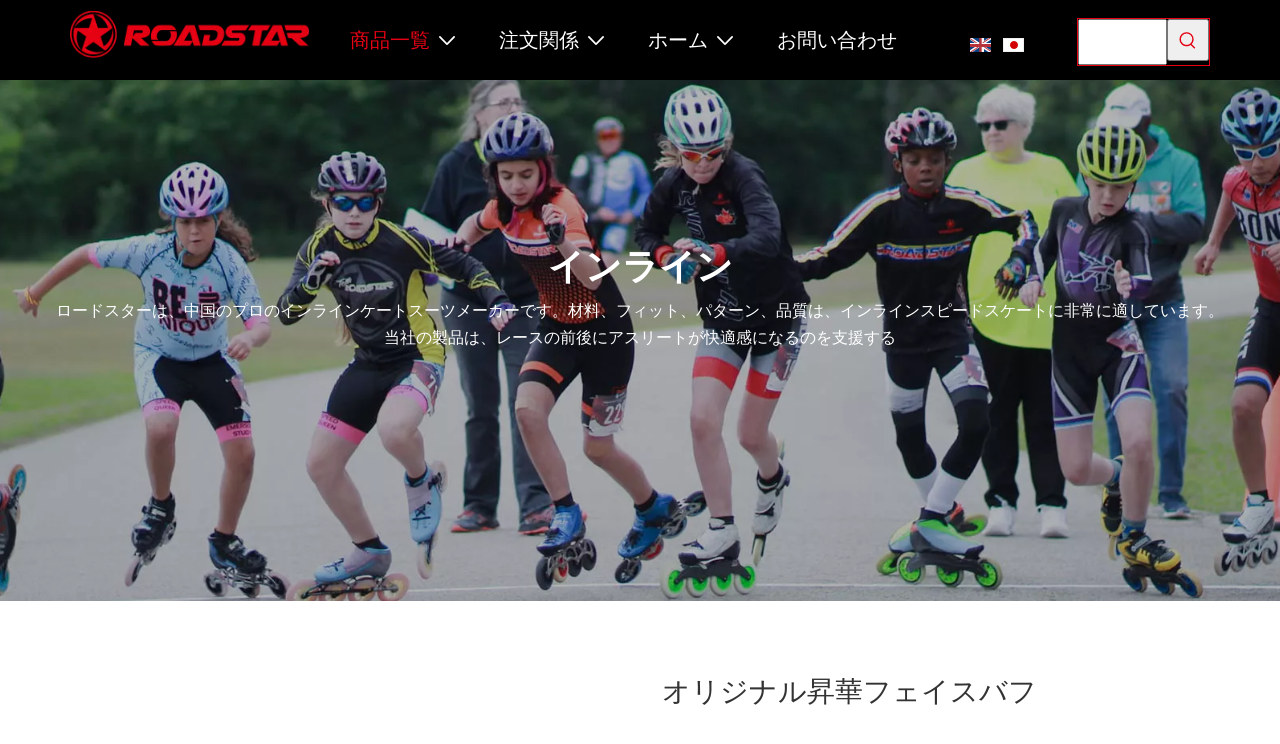

--- FILE ---
content_type: text/html;charset=utf-8
request_url: https://jp.cnroadstar.com/%E3%82%AA%E3%83%AA%E3%82%B8%E3%83%8A%E3%83%AB%E6%98%87%E8%8F%AF%E3%83%95%E3%82%A7%E3%82%A4%E3%82%B9%E3%83%90%E3%83%95-pd45244911.html
body_size: 62422
content:
<!DOCTYPE html> <html lang="ja" prefix="og: http://ogp.me/ns#" style="height: auto;"> <head> <script>document.write=function(e){documentWrite(document.currentScript,e)};function documentWrite(documenturrentScript,e){var i=document.createElement("span");i.innerHTML=e;var o=i.querySelectorAll("script");if(o.length)o.forEach(function(t){if(t.src&&t.src!=""){var script=document.createElement("script");script.src=t.src;document.body.appendChild(script)}});document.body.appendChild(i)}
window.onloadHack=function(func){if(!!!func||typeof func!=="function")return;if(document.readyState==="complete")func();else if(window.addEventListener)window.addEventListener("load",func,false);else if(window.attachEvent)window.attachEvent("onload",func,false)};</script> <title>オリジナル昇華フェイスバフ - フェイスバフ, ゲイター, 多機能マジックスカーフ製品を購入Roadstar Sporting Goods</title> <meta name="keywords" content="フェイスバフ,ゲイター,多機能マジックスカーフ,ヘッドバンド"/> <meta name="description" content="オリジナル昇華フェイスバフ、についての完全な詳細を見つけるオリジナル昇華フェイスバフ, フェイスバフ, ゲイター, 多機能マジックスカーフ - Roadstar Sporting Goods"/> <link data-type="dns-prefetch" data-domain="jjrorwxhnljolk5p-static.micyjz.com" rel="dns-prefetch" href="//jjrorwxhnljolk5p-static.micyjz.com"> <link data-type="dns-prefetch" data-domain="iirorwxhnljolk5p-static.micyjz.com" rel="dns-prefetch" href="//iirorwxhnljolk5p-static.micyjz.com"> <link data-type="dns-prefetch" data-domain="rrrorwxhnljolk5p-static.micyjz.com" rel="dns-prefetch" href="//rrrorwxhnljolk5p-static.micyjz.com"> <link rel="amphtml" href="https://jp.cnroadstar.com/amp/%E3%82%AA%E3%83%AA%E3%82%B8%E3%83%8A%E3%83%AB%E6%98%87%E8%8F%AF%E3%83%95%E3%82%A7%E3%82%A4%E3%82%B9%E3%83%90%E3%83%95-pd45244911.html"/> <link rel="canonical" href="https://jp.cnroadstar.com/%E3%82%AA%E3%83%AA%E3%82%B8%E3%83%8A%E3%83%AB%E6%98%87%E8%8F%AF%E3%83%95%E3%82%A7%E3%82%A4%E3%82%B9%E3%83%90%E3%83%95-pd45244911.html"/> <meta http-equiv="X-UA-Compatible" content="IE=edge"/> <meta name="renderer" content="webkit"/> <meta http-equiv="Content-Type" content="text/html; charset=utf-8"/> <meta name="viewport" content="width=device-width, initial-scale=1, user-scalable=no"/> <link rel="icon" href="//iirorwxhnljolk5p-static.micyjz.com/cloud/ljBpiKnmloSRqiljrirjio/favicon.ico"> <style data-inline="true" data-type="inlineHeadStyle">#backstage-headArea-mobile{display:none}.owl-theme .owl-controls{margin-top:10px;text-align:center}.ms-skin-default .ms-nav-next,.ms-skin-default .ms-nav-prev{display:flex;align-items:center;cursor:pointer;width:36px;height:72px;position:absolute;top:50%;margin-top:-36px;opacity:0}.ms-skin-default .ms-nav-next{right:0}.ms-skin-default .ms-nav-next::after{content:'next';font-family:prodetail-slider-btn-icon;font-size:43px;text-transform:none !important;letter-spacing:0;text-transform:none;font-variant:initial;line-height:1}.ms-skin-default .ms-nav-prev{left:10px}.ms-skin-default .ms-nav-prev::after{content:'prev';font-family:prodetail-slider-btn-icon;font-size:43px;text-transform:none !important;letter-spacing:0;text-transform:none;font-variant:initial;line-height:1}.sitewidget-touchgraphicslider .item{margin:0 5px;position:relative;text-align:center;outline:0}.sitewidget-touchgraphicslider .sitewidget-touchgraphicslider-pic img{display:block;max-width:100%;margin:0 auto;height:auto;cursor:pointer}.sitewidget-touchgraphicslider .sitewidget-touchgraphicslider-title{margin-top:5px}.sitewidget-graphic .sitewidget-bd *,.sitewidget-text .sitewidget-bd *{font-size:inherit;color:inherit;line-height:normal}.follow-a{display:inline-block;margin:1px;text-align:center !important}.social-icon-round{border-radius:50%}.social-icon-greycolor,.social-icon-blackgrey,.social-icon-default{-webkit-transition:all .2s ease-in-out;-moz-transition:all .2s ease-in-out;-ms-transition:all .2s ease-in-out;-o-transition:all .2s ease-in-out;transition:all .2s ease-in-out}.sitewidget-touchgraphicslider-title a{word-break:break-word}.sitewidget-touchgraphicslider-title .inlineLabel{width:87px;height:24px;line-height:24px;background-color:#000;color:#fff;padding:0 5px;text-align:center;display:none}.prodScrolling2022{position:relative;display:flex;justify-content:center}.prodScrolling2022.hide{display:none}.sitewidget-touchgraphicslider .sitewidget-bd .slick-slide .sitewidget-touchgraphicslider-pic a,.sitewidget-touchgraphicslider .sitewidget-bd .owl-item .sitewidget-touchgraphicslider-pic a,.sitewidget-touchgraphicslider .sitewidget-bd li.item .sitewidget-touchgraphicslider-pic a{display:block;position:relative;overflow:hidden}.easyzoom{position:relative;display:inline-block;*display:inline;*zoom:1}.easyzoom--overlay_absolute{position:absolute}.easyzoom img{vertical-align:bottom}.sitewidget-pictureNew .picture-description{display:inline-block;overflow:hidden;text-align:left}.picture-description.pic-desc-under{display:block}.labelclass{position:relative;overflow:hidden}.prodDetail-ttl{display:none;flex-direction:column;align-items:center;justify-content:center;left:-25px;width:95px;min-height:30px;transform:translateX(30%) rotate(315deg) translateZ(1px);transform-origin:left top;box-shadow:0 -100px 0 100px red;color:#fff;position:absolute;top:70px;text-align:center;font-size:14px;font-weight:700;line-height:1.2;z-index:1;background-color:red;word-break:break-word}.prodDetail-ttr{display:none;flex-direction:column;align-items:center;justify-content:center;right:0;width:95px;min-height:30px;padding-bottom:5px;transform:translateX(30%) rotate(45deg) translateZ(1px);transform-origin:left top;box-shadow:0 -100px 0 100px red;color:#fff;position:absolute;top:0;text-align:center;font-size:14px;font-weight:700;line-height:1.2;z-index:1;background-color:red;word-break:break-word}.prodDetail-tt{height:26px;position:absolute;z-index:2;display:none}.prodDetail-0-tt{top:0;left:0}.prodDetail-itl{position:absolute;display:none;z-index:2}.prodDetail-0-itl{top:0;left:0}.prodDetail-itr{position:absolute;display:none;z-index:2}.prodDetail-0-itr{top:0;right:0}.prodDetail-ir{position:absolute;display:none;z-index:3}.prodDetail-0-ir{top:10px;right:0}.prodDetail-tts{white-space:nowrap;width:73px;padding:0 5px;background-color:#000;color:#fff;text-align:center;display:none;font-size:14px;font-weight:normal;line-height:1.5em;margin-bottom:-3px}.slider-responsive-wrap{margin:0 25px}.slider-responsive-wrap.buttonstyle1,.slider-responsive-wrap.buttonstyle2{margin:0}.slick-slider{padding-bottom:30px}.slick-prev,.slick-next{font-size:0;line-height:0;position:absolute;top:50%;display:block;width:20px;height:20px;margin-top:-10px;padding:0;cursor:pointer;color:transparent;border:0;outline:0;background:transparent;z-index:3}.slick-prev{left:-25px}.sitewidget-touchgraphicslider .sitewidget-bd .slider-responsive-wrap .slick-prev,.sitewidget-touchgraphicslider .sitewidget-bd .slider-responsive-wrap .slick-next{padding:0;background-color:transparent !important;text-indent:-999px;overflow:hidden;background-repeat:no-repeat;transition:top .4s;-moz-transition:top .4s;-webkit-transition:top .4s}.sitewidget-touchgraphicslider .sitewidget-bd .buttonstyle1 .slick-prev,.sitewidget-touchgraphicslider .sitewidget-bd .buttonstyle1 .slick-next,.sitewidget-touchgraphicslider .superslider-wrap.buttonstyle1 .hd .prev,.sitewidget-touchgraphicslider .superslider-wrap.buttonstyle1 .hd .next{opacity:1;margin-top:-21px;height:42px;width:42px;background-image:url(//iirorwxhnljolk5p-static.micyjz.com/static/t-ypBqBKqKspgrpkbm/assets/widget/script/plugins/slick/buttonstyle1.png)}.sitewidget-touchgraphicslider .sitewidget-bd .buttonstyle1 .slick-prev,.sitewidget-touchgraphicslider .sitewidget-bd .buttonstyle2 .slick-prev,.sitewidget-touchgraphicslider .superslider-wrap.buttonstyle1 .hd .prev,.sitewidget-touchgraphicslider .superslider-wrap.buttonstyle2 .hd .prev{left:0}.sitewidget-touchgraphicslider .superslider-wrap .hd .prev,.sitewidget-touchgraphicslider .sitewidget-bd .slider-responsive-wrap .slick-prev{background-position:left top}.slick-prev:before,.slick-next:before{font-family:'slick';font-size:20px;line-height:1;opacity:.75;color:#333;-webkit-font-smoothing:antialiased;-moz-osx-font-smoothing:grayscale}.slick-prev:before{content:'←'}.slick-next{right:-25px}.sitewidget-touchgraphicslider .sitewidget-bd .buttonstyle1 .slick-next,.sitewidget-touchgraphicslider .sitewidget-bd .buttonstyle2 .slick-next,.sitewidget-touchgraphicslider .superslider-wrap.buttonstyle1 .hd .next,.sitewidget-touchgraphicslider .superslider-wrap.buttonstyle2 .hd .next{right:0}.sitewidget-touchgraphicslider .superslider-wrap .hd .next,.sitewidget-touchgraphicslider .sitewidget-bd .slider-responsive-wrap .slick-next{background-position:right top}.slick-next:before{content:'→'}.slick-dots{position:absolute;bottom:0;display:block;width:100%;padding:0;list-style:none;text-align:center}.sitewidget-touchgraphicslider .slick-dots{position:relative}.slick-dots li{position:relative;display:inline-block;width:20px;height:20px;margin:0 5px;padding:0;cursor:pointer}.slick-dots li button{font-size:0;line-height:0;display:block;width:20px;height:20px;padding:5px;cursor:pointer;color:transparent;border:0;outline:0;background:transparent}.slick-dots li button:before{font-family:'slick';font-size:6px;line-height:20px;position:absolute;top:0;left:0;width:20px;height:20px;content:'•';text-align:center;opacity:.25;color:black;-webkit-font-smoothing:antialiased;-moz-osx-font-smoothing:grayscale}.slick-dots li.slick-active button:before{opacity:.75;color:black}.slick-loading .slick-list{background:url('//rrrorwxhnljolk5p-static.micyjz.com/static/t-lpBqBKrKnroqywbk/assets/widget/script/plugins/slick/ajax-loader.gif') center center no-repeat #fff}.sitewidget-prodSearchNew-20210505155956 .outline-search-box .search-box form{border:1px solid #e50113;border-radius:0;background-color:transparent}.sitewidget-prodSearchNew-20210505155956 .outline-search-box .search-box .search-fix-wrap{margin-right:42px}.sitewidget-prodSearchNew-20210505155956 .outline-search-box .search-box .search-fix-wrap .inner-container{position:relative;height:unset;overflow:unset}.sitewidget-prodSearchNew-20210505155956 .outline-search-box .search-box .search-fix-wrap input[type="text"]{height:42px;line-height:42px;font-size:14px;color:#fff}.sitewidget-prodSearchNew-20210505155956 .outline-search-box .search-box .search-fix-wrap button{width:42px;height:42px}.sitewidget-prodSearchNew-20210505155956 .outline-search-box .search-box .search-fix-wrap button .icon-svg{width:20px;height:20px;fill:#e50113}.sitewidget-logo-20210505155446 img{filter:blur(0);transition:filter .5s ease}.sitewidget-searchNew .outline-search-box .search-box .search-fix-wrap{position:relative}.sitewidget-searchNew .inner-container{position:absolute;left:0;top:0;height:100%;font-size:16px;box-sizing:border-box;padding:0 5px;white-space:nowrap;overflow:hidden;text-overflow:ellipsis;font-size:14px;text-align:left;display:flex;left:0;top:0;align-items:center;padding-left:15px;padding-right:10px;cursor:pointer}.sitewidget-searchNew .search-box-wrap input[type="text"],.sitewidget-searchNew .search-box-wrap button{box-sizing:border-box;border:0;display:block;background:0;padding:0;margin:0}.sitewidget-searchNew .outline-search-box .search-box .search-fix-wrap input[type="text"]{width:100%;text-indent:8px}.sitewidget-searchNew .search-box-wrap button{cursor:pointer;text-align:center;overflow:hidden;font-family:arial !important;display:flex;justify-content:center;align-items:center}.sitewidget-searchNew .outline-search-box .search-box .search-fix-wrap button{position:absolute;top:0;left:100%;-moz-transform:translate3d(0,0,0);-ms-transform:translate3d(0,0,0);-o-transform:translate3d(0,0,0);transform:translate3d(0,0,0)}.slick-track{position:relative;top:0;left:0;display:block}.slick-track:before,.slick-track:after{display:table;content:''}.slick-slide{display:none;float:left;height:100%;min-height:1px}.slick-initialized .slick-slide{display:block}.slick-slide img{display:block}.slick-track:after{clear:both}.slick-loading .slick-track{visibility:hidden}.slick-loading .slick-slide{visibility:hidden}body,.backstage-frontendpreview{background-position:top center;background-repeat:repeat;background-attachment:scroll}body,.backstage-frontendpreview{background-position:top center;background-repeat:repeat;background-attachment:scroll}#outerContainer_1620201286890{background-color:#000;border-left:0 solid #000;border-right:0 solid #000;border-top:0 solid #000;border-bottom:0 solid #000;border-top-right-radius:0;border-top-left-radius:0;border-bottom-right-radius:0;border-bottom-left-radius:0;margin-top:0;margin-bottom:0;padding-top:0;padding-bottom:0;box-shadow:0}.backstage-stwidgets-settingwrap,.siteblocks-container :not(.edit-normal){font-family:Open Sans}.sitewidget-logo-20210505155446{border-left:0 solid #000;border-right:0 solid #000;border-top:0 solid #000;border-bottom:0 solid #000;border-top-right-radius:0;border-top-left-radius:0;border-bottom-right-radius:0;border-bottom-left-radius:0;margin-top:0;margin-right:0;margin-bottom:0;margin-left:0;padding-top:0;padding-right:0;padding-bottom:0;padding-left:60px;box-shadow:0}.sitewidget-bd{font-family:Arial;font-size:14px;color:#545454;font-weight:0;font-style:0;text-decoration:0;letter-spacing:0;line-height:1.7em;text-align:left}.sitewidget-bd{font-family:Open Sans;font-size:14px;color:#000;font-weight:0;letter-spacing:0;line-height:1.7em;text-align:left}.sitewidget-bd{background-position:left top;background-repeat:repeat;background-attachment:scroll}.sitewidget-bd{background-position:left top;background-repeat:repeat;background-attachment:scroll}.sitewidget-logo-20210505155446 .sitewidget-bd{border-left:0 solid #000;border-right:0 solid #000;border-top:0 solid #000;border-bottom:0 solid #000;border-top-right-radius:0;border-top-left-radius:0;border-bottom-right-radius:0;border-bottom-left-radius:0;margin-top:0;margin-right:0;margin-bottom:0;margin-left:0;padding-top:0;padding-right:0;padding-bottom:0;padding-left:0}div[class^='sitewidget-'] a{font-family:Arial;font-size:14px;color:#545454;font-weight:0;font-style:0;text-decoration:0;letter-spacing:0;line-height:1.7em;text-align:left}div[class^='sitewidget-'] a{font-family:Open Sans;font-size:14px;color:#000;font-weight:0;letter-spacing:0;line-height:1.7em;text-align:left}.sitewidget-prodSearchNew-20210505155956{border-left:0 solid #000;border-right:0 solid #000;border-top:0 solid #000;border-bottom:0 solid #000;border-top-right-radius:0;border-top-left-radius:0;border-bottom-right-radius:0;border-bottom-left-radius:0;margin-top:0;margin-right:0;margin-bottom:0;margin-left:0;padding-top:8px;padding-right:60px;padding-bottom:0;padding-left:0;box-shadow:0}.sitewidget-prodSearchNew-20210505155956 .sitewidget-bd{border-left:0 solid #000;border-right:0 solid #000;border-top:0 solid #000;border-bottom:0 solid #000;border-top-right-radius:0;border-top-left-radius:0;border-bottom-right-radius:0;border-bottom-left-radius:0;margin-top:0;margin-right:0;margin-bottom:0;margin-left:0;padding-top:0;padding-right:0;padding-bottom:0;padding-left:0}#outerContainer_1620226403674{border-right:0 solid #000;border-top:0 solid #000;border-bottom:0 solid #000;border-top-right-radius:0;border-top-left-radius:0;border-bottom-right-radius:0;border-bottom-left-radius:0;margin-top:0;margin-bottom:0;padding-top:0;padding-bottom:0;box-shadow:0}#outerContainer_1620226403674>.container{border-left:0 solid #000;border-right:0 solid #000;border-top:0 solid #000;border-bottom:0 solid #000;border-top-right-radius:0;border-top-left-radius:0;border-bottom-right-radius:0;border-bottom-left-radius:0;margin-top:0;margin-bottom:0;padding-top:0;padding-bottom:0}.sitewidget-text-20210507144109{border-left:0 solid #000;border-right:0 solid #000;border-top:0 solid #000;border-bottom:0 solid #000;border-top-right-radius:0;border-top-left-radius:0;border-bottom-right-radius:0;border-bottom-left-radius:0;margin-top:0;margin-right:0;margin-bottom:0;margin-left:0;padding-top:0;padding-right:0;padding-bottom:0;padding-left:0;box-shadow:0}.sitewidget-text-20210507144109 .sitewidget-bd{border-left:0 solid #000;border-right:0 solid #000;border-top:0 solid #000;border-bottom:0 solid #000;border-top-right-radius:0;border-top-left-radius:0;border-bottom-right-radius:0;border-bottom-left-radius:0;margin-top:0;margin-right:0;margin-bottom:0;margin-left:0;padding-top:0;padding-right:0;padding-bottom:0;padding-left:0}.sitewidget-text-20210507144109 .sitewidget-bd{font-size:36px;color:#fff;font-weight:700}.sitewidget-text-20210507144109 .sitewidget-bd *,.sitewidget-text-20210507144109 .sitewidget-bd{letter-spacing:0;line-height:1.2em;text-align:center}.sitewidget-text-20210510110041{border-left:0 solid #000;border-right:0 solid #000;border-top:0 solid #000;border-bottom:0 solid #000;border-top-right-radius:0;border-top-left-radius:0;border-bottom-right-radius:0;border-bottom-left-radius:0;margin-top:0;margin-right:0;margin-bottom:0;margin-left:0;padding-top:10px;padding-right:0;padding-bottom:10px;padding-left:0;box-shadow:0}.sitewidget-text-20210510110041 .sitewidget-bd{border-left:0 solid #000;border-right:0 solid #000;border-top:0 solid #000;border-bottom:0 solid #000;border-top-right-radius:0;border-top-left-radius:0;border-bottom-right-radius:0;border-bottom-left-radius:0;margin-top:0;margin-right:0;margin-bottom:0;margin-left:0;padding-top:0;padding-right:0;padding-bottom:0;padding-left:0}.sitewidget-text-20210510110041 .sitewidget-bd{font-size:14px;color:#222;font-weight:400}.sitewidget-text-20210510110041 .sitewidget-bd *,.sitewidget-text-20210510110041 .sitewidget-bd{letter-spacing:0;line-height:1.7em;text-align:left}.sitewidget-prodDetail-20210531153033 .sitewidget-bd h1.this-description-name{font-size:28px;line-height:80px;letter-spacing:0;text-align:left;color:#333}.sitewidget-prodDetail-20210531153033 .prodDetail-tab-style .detial-cont-prodescription .detial-cont-tabslabel,.sitewidget-prodDetail-20210531153033 .prodDetail-tab-style .detial-cont-prodescription .detial-cont-tabslabel li{background-color:#3f4b57;line-height:20px}.sitewidget-prodDetail-20210531153033 .prodDetail-tab-style .detial-cont-prodescription .detial-cont-tabslabel li{height:20px}.sitewidget-prodDetail-20210531153033 .prodDetail-tab-style .detial-cont-prodescription .detial-cont-tabslabel li.on{background-color:#e50113;border-color:#e50113}.sitewidget-prodDetail-20210531153033 .prodDetail-tab-style .detial-cont-prodescription .detial-cont-tabslabel li a{font-size:12px;color:#fff}.sitewidget-prodDetail-20210531153033 .prodDetail-tab-hover-event .detial-cont-prodescription .detial-cont-tabslabel li a{line-height:20px}.sitewidget-prodDetail-20210531153033 .prodDetail-tab-style .detial-cont-prodescription .detial-cont-tabslabel li.on a{color:#e50113}.sitewidget-prodScrolling-20210531153050{border-left:0 solid #000;border-right:0 solid #000;border-top:0 solid #000;border-bottom:0 solid #000;border-top-right-radius:0;border-top-left-radius:0;border-bottom-right-radius:0;border-bottom-left-radius:0;margin-top:0;margin-right:0;margin-bottom:0;margin-left:0;padding-top:0;padding-right:0;padding-bottom:0;padding-left:0;box-shadow:0}.sitewidget-hd{background-position:left top;background-repeat:repeat;background-attachment:scroll}.sitewidget-hd{background-position:left top;background-repeat:repeat;background-attachment:scroll}.sitewidget-prodScrolling-20210531153050 .sitewidget-hd{display:block;border-left:0 solid #000;border-right:0 solid #000;border-top:0 solid #000;border-bottom:0 solid #000;border-top-right-radius:0;border-top-left-radius:0;border-bottom-right-radius:0;border-bottom-left-radius:0;margin-top:0;margin-right:0;margin-bottom:0;margin-left:0;padding-top:0;padding-right:0;padding-bottom:0;padding-left:0}.sitewidget-hd>h2{font-family:Arial;font-size:24px;color:#333;font-weight:0;font-style:0;text-decoration:0;letter-spacing:0;line-height:1.8em;text-align:left}.sitewidget-hd>h2,.sitewidget-hd>h1{font-family:Oswald;font-size:32px;color:#e50113;font-weight:0;letter-spacing:0;line-height:1.8em;text-align:left}.sitewidget-prodScrolling-20210531153050 .sitewidget-hd>h2{font-size:24px;color:#e50113;font-weight:400;letter-spacing:0;line-height:1.8em;text-align:center}.sitewidget-prodScrolling-20210531153050 .sitewidget-bd{border-left:0 solid #000;border-right:0 solid #000;border-top:0 solid #000;border-bottom:0 solid #000;border-top-right-radius:0;border-top-left-radius:0;border-bottom-right-radius:0;border-bottom-left-radius:0;margin-top:0;margin-right:0;margin-bottom:0;margin-left:0;padding-top:0;padding-right:0;padding-bottom:0;padding-left:0}.sitewidget-prodScrolling-20210531153050 .sitewidget-bd{font-size:16px;color:#000;font-weight:400}.sitewidget-prodScrolling-20210531153050 .sitewidget-bd *,.sitewidget-prodScrolling-20210531153050 .sitewidget-bd{letter-spacing:0;line-height:1.7em;text-align:center}.sitewidget-prodScrolling-20210531153050 .sitewidget-bd a{font-size:16px;color:#000;font-weight:400;letter-spacing:0;line-height:1.7em;text-align:center}#outerContainer_1621501160992{background-color:#222;border-left:0 solid #000;border-right:0 solid #000;border-top:0 solid #000;border-bottom:0 solid #000;border-top-right-radius:0;border-top-left-radius:0;border-bottom-right-radius:0;border-bottom-left-radius:0;margin-top:0;margin-bottom:0;padding-top:0;padding-bottom:0;box-shadow:0}#outerContainer_1621501160992>.container{border-left:0 solid #000;border-right:0 solid #000;border-top:0 solid #000;border-bottom:0 solid #000;border-top-right-radius:0;border-top-left-radius:0;border-bottom-right-radius:0;border-bottom-left-radius:0;margin-top:0;margin-bottom:0;padding-top:0;padding-bottom:0}.sitewidget-text-20210531153034{border-left:0 solid #000;border-right:0 solid #000;border-top:0 solid #000;border-bottom:0 solid #000;border-top-right-radius:0;border-top-left-radius:0;border-bottom-right-radius:0;border-bottom-left-radius:0;margin-top:0;margin-right:0;margin-bottom:0;margin-left:0;padding-top:0;padding-right:0;padding-bottom:0;padding-left:0;box-shadow:0}.sitewidget-text-20210531153034 .sitewidget-bd{border-left:0 solid #000;border-right:0 solid #000;border-top:0 solid #000;border-bottom:0 solid #000;border-top-right-radius:0;border-top-left-radius:0;border-bottom-right-radius:0;border-bottom-left-radius:0;margin-top:0;margin-right:0;margin-bottom:0;margin-left:0;padding-top:0;padding-right:0;padding-bottom:0;padding-left:0}.sitewidget-text-20210531153034 .sitewidget-bd{font-family:Oswald;font-size:32px;color:#fff;font-weight:400}.sitewidget-text-20210531153034 .sitewidget-bd *,.sitewidget-text-20210531153034 .sitewidget-bd{letter-spacing:0;line-height:1.7em;text-align:center}#outerContainer_1620205112787{border-right:0 solid #000;border-top:0 solid #000;border-bottom:0 solid #000;border-top-right-radius:0;border-top-left-radius:0;border-bottom-right-radius:0;border-bottom-left-radius:0;margin-top:0;margin-bottom:0;padding-top:0;padding-bottom:0;box-shadow:0}#outerContainer_1620205112787>.container{border-left:0 solid #000;border-right:0 solid #000;border-top:0 solid #000;border-bottom:0 solid #000;border-top-right-radius:0;border-top-left-radius:0;border-bottom-right-radius:0;border-bottom-left-radius:0;margin-top:0;margin-bottom:0;padding-top:0;padding-bottom:0}div .sitewidget-text-20230911094843 .sitewidget-bd *{line-height:inherit}.sitewidget-quickNav-20210505170336{border-left:0 solid #000;border-right:0 solid #000;border-top:0 solid #000;border-bottom:0 solid #000;border-top-right-radius:0;border-top-left-radius:0;border-bottom-right-radius:0;border-bottom-left-radius:0;margin-top:0;margin-right:0;margin-bottom:0;margin-left:0;padding-top:0;padding-right:0;padding-bottom:0;padding-left:0;box-shadow:0}.sitewidget-quickNav-20210505170336 .sitewidget-hd{display:block;border-left:0 solid #000;border-right:0 solid #000;border-top:0 solid #000;border-bottom:0 solid #000;border-top-right-radius:0;border-top-left-radius:0;border-bottom-right-radius:0;border-bottom-left-radius:0;margin-top:0;margin-right:0;margin-bottom:0;margin-left:0;padding-top:0;padding-right:0;padding-bottom:10px;padding-left:0}.sitewidget-quickNav-20210505170336 .sitewidget-hd>h2{font-family:Open Sans;font-size:16px;color:#e50113;font-weight:600;letter-spacing:0;line-height:1.8em;text-align:left}.sitewidget-quickNav-20210505170336 .sitewidget-bd{border-left:0 solid #545454;border-right:0 solid #545454;border-top:0 solid #545454;border-bottom:0 solid #545454;border-top-right-radius:0;border-top-left-radius:0;border-bottom-right-radius:0;border-bottom-left-radius:0;margin-top:0;margin-right:0;margin-bottom:0;margin-left:0;padding-top:0;padding-right:0;padding-bottom:0;padding-left:0}.sitewidget-quickNav-20210505170336 .sitewidget-bd a{font-size:14px;color:rgba(255,255,255,0.8);font-weight:400;letter-spacing:0;line-height:2.4em;text-align:left}.sitewidget-quickNav-20210505165817{border-left:0 solid #000;border-right:0 solid #000;border-top:0 solid #000;border-bottom:0 solid #000;border-top-right-radius:0;border-top-left-radius:0;border-bottom-right-radius:0;border-bottom-left-radius:0;margin-top:0;margin-right:0;margin-bottom:0;margin-left:0;padding-top:0;padding-right:0;padding-bottom:0;padding-left:0;box-shadow:0}.sitewidget-quickNav-20210505165817 .sitewidget-hd{display:block;border-left:0 solid #000;border-right:0 solid #000;border-top:0 solid #000;border-bottom:0 solid #000;border-top-right-radius:0;border-top-left-radius:0;border-bottom-right-radius:0;border-bottom-left-radius:0;margin-top:0;margin-right:0;margin-bottom:0;margin-left:0;padding-top:0;padding-right:0;padding-bottom:10px;padding-left:0}.sitewidget-quickNav-20210505165817 .sitewidget-hd>h2{font-family:Open Sans;font-size:16px;color:#e50113;font-weight:600;letter-spacing:0;line-height:1.8em;text-align:left}.sitewidget-quickNav-20210505165817 .sitewidget-bd{border-left:0 solid #545454;border-right:0 solid #545454;border-top:0 solid #545454;border-bottom:0 solid #545454;border-top-right-radius:0;border-top-left-radius:0;border-bottom-right-radius:0;border-bottom-left-radius:0;margin-top:0;margin-right:0;margin-bottom:0;margin-left:0;padding-top:0;padding-right:0;padding-bottom:0;padding-left:0}.sitewidget-quickNav-20210505165817 .sitewidget-bd a{font-size:14px;color:rgba(255,255,255,0.8);font-weight:400;letter-spacing:0;line-height:2.4em;text-align:left}.sitewidget-text-20210524114632{border-left:0 solid #000;border-right:0 solid #000;border-top:0 solid #000;border-bottom:0 solid #000;border-top-right-radius:0;border-top-left-radius:0;border-bottom-right-radius:0;border-bottom-left-radius:0;margin-top:0;margin-right:0;margin-bottom:0;margin-left:0;padding-top:0;padding-right:0;padding-bottom:0;padding-left:0;box-shadow:0}.sitewidget-text-20210524114632 .sitewidget-bd{border-left:0 solid #000;border-right:0 solid #000;border-top:0 solid #000;border-bottom:0 solid #000;border-top-right-radius:0;border-top-left-radius:0;border-bottom-right-radius:0;border-bottom-left-radius:0;margin-top:0;margin-right:0;margin-bottom:0;margin-left:0;padding-top:0;padding-right:0;padding-bottom:0;padding-left:0}.sitewidget-text-20210524114632 .sitewidget-bd{font-size:16px;color:#e50113;font-weight:700}.sitewidget-text-20210524114632 .sitewidget-bd *,.sitewidget-text-20210524114632 .sitewidget-bd{letter-spacing:0;line-height:1.7em;text-align:left}.sitewidget-follow-20210505171456{border-left:0 solid #000;border-right:0 solid #000;border-top:0 solid #000;border-bottom:0 solid #000;border-top-right-radius:0;border-top-left-radius:0;border-bottom-right-radius:0;border-bottom-left-radius:0;margin-top:0;margin-right:0;margin-bottom:0;margin-left:0;padding-top:0;padding-right:0;padding-bottom:10px;padding-left:0;box-shadow:0}.sitewidget-follow-20210505171456 .sitewidget-bd{border-left:0 solid #545454;border-right:0 solid #545454;border-top:0 solid #545454;border-bottom:0 solid #545454;border-top-right-radius:0;border-top-left-radius:0;border-bottom-right-radius:0;border-bottom-left-radius:0;margin-top:0;margin-right:0;margin-bottom:0;margin-left:0;padding-top:0;padding-right:0;padding-bottom:0;padding-left:0}.sitewidget-follow-20210505171456 .sitewidget-bd{font-size:14px;color:#545454;font-weight:400}.sitewidget-follow-20210505171456 .sitewidget-bd *,.sitewidget-follow-20210505171456 .sitewidget-bd{letter-spacing:3px;line-height:1.7em;text-align:right}.sitewidget-follow-20210505171456 .sitewidget-bd{text-align:left}.sitewidget-follow-20210505171456 .follow-a{margin:0 5px 0 0}.sitewidget-text-20210505171624{border-left:0 solid #000;border-right:0 solid #000;border-top:0 solid #000;border-bottom:0 solid #000;border-top-right-radius:0;border-top-left-radius:0;border-bottom-right-radius:0;border-bottom-left-radius:0;margin-top:0;margin-right:0;margin-bottom:0;margin-left:0;padding-top:0;padding-right:0;padding-bottom:0;padding-left:0;box-shadow:0}.sitewidget-text-20210505171624 .sitewidget-bd{border-left:0 solid #545454;border-right:0 solid #545454;border-top:0 solid #545454;border-bottom:0 solid #545454;border-top-right-radius:0;border-top-left-radius:0;border-bottom-right-radius:0;border-bottom-left-radius:0;margin-top:0;margin-right:0;margin-bottom:0;margin-left:0;padding-top:0;padding-right:0;padding-bottom:0;padding-left:0}.sitewidget-text-20210505171624 .sitewidget-bd{font-size:14px;color:rgba(255,255,255,0.71);font-weight:400}.sitewidget-text-20210505171624 .sitewidget-bd *,.sitewidget-text-20210505171624 .sitewidget-bd{letter-spacing:0;line-height:1.7em;text-align:left}.sitewidget-prodScrolling-20210531153050 .sitewidget-bd .slider-responsive-wrap.pagetyle0 .slick-dots li.slick-active button:before{background-color:transparent !important}.sitewidget-prodDetail-20210531153033 .ms-skin-default .ms-nav-next,.sitewidget-prodDetail-20210531153033 .ms-skin-default .ms-nav-prev{color:black}.proddetail-pic600 .ms-thumbs-cont .ms-thumb-frame-selected{border-color:#34495e}.sitewidget-pictureNew .sitewidget-bd .picture-wrap{line-height:0}.sitewidget-pictureNew img{vertical-align:middle}.sitewidget-pictureNew .mobile-imgBox img{position:relative;max-width:100%}.sitewidget-pictureNew .sitewidget-bd .picture-description{line-height:1.6em}.pro-this-prodBrief{padding-bottom:80px}.pro-detail-inquirewrap{margin-top:70px}.sitewidget-navigation_style-20210505155627{border-left:0 solid;border-right:0 solid;border-top:0 solid;border-bottom:0 solid;border-top-right-radius:0;border-top-left-radius:0;border-bottom-right-radius:0;border-bottom-left-radius:0;margin-top:0;margin-right:0;margin-bottom:0;margin-left:0;padding-top:0;padding-right:0;padding-bottom:0;padding-left:0}.sitewidget-navigation_style-20210505155627 .smsmart{box-shadow:0}.sitewidget-navigation_style-20210505155627 .smsmart>.navnew-item>a{letter-spacing:0;line-height:60px;text-align:center;font-family:Oswald;font-size:20px;color:#fff;font-weight:400;text-transform:uppercase}.sitewidget-navigation_style-20210505155627 .smsmart>.navnew-item>a{border-left:0 solid;border-right:0 solid;border-top:0 solid;border-bottom:0 solid;border-top-right-radius:0;border-top-left-radius:0;border-bottom-right-radius:0;border-bottom-left-radius:0;margin-top:0;margin-right:0;margin-bottom:0;margin-left:0;padding-top:0;padding-right:20px;padding-bottom:0;padding-left:20px}.sitewidget-navigation_style-20210505155627 .smsmart .navnew-sub1{background-color:#bc000f}.sitewidget-navigation_style-20210505155627 .smsmart .navnew-sub1{border-left:0 solid;border-right:0 solid;border-top:0 solid;border-bottom:0 solid;border-top-right-radius:0;border-top-left-radius:0;border-bottom-right-radius:0;border-bottom-left-radius:0;margin-top:0;margin-right:0;margin-bottom:0;margin-left:0;padding-top:10px;padding-right:0;padding-bottom:10px;padding-left:0}.sitewidget-navigation_style-20210505155627 .navnew-item>.has-submenu>.sub-arrow{background:url('//iirorwxhnljolk5p-static.micyjz.com/cloud/liBpiKnmloSRqipopqokim/0.png') no-repeat center center;background-size:initial}.social-icon-24{display:inline-block;width:25px;height:25px;vertical-align:middle}.social-icon-24.social-icon-facebook{background:url(//jjrorwxhnljolk5p-static.micyjz.com/static/t-pqBqBKjKspgrqrbl/assets/widget/images/follow/style123tiny.png) no-repeat 0 0 #3b5998}.social-icon-24.social-icon-linkedin{background:url(//iirorwxhnljolk5p-static.micyjz.com/static/t-pqBqBKjKspgrqrbl/assets/widget/images/follow/style123tiny.png) no-repeat 0 -128px #007fb1}.social-icon-24.social-icon-twitter{background:url(//rrrorwxhnljolk5p-static.micyjz.com/static/t-pqBqBKjKspgrqrbl/assets/widget/images/follow/style123tiny.png) no-repeat 0 -256px #00aced}.social-icon-24.social-icon-instagram{background:url(//jjrorwxhnljolk5p-static.micyjz.com/static/t-pqBqBKjKspgrqrbl/assets/widget/images/follow/style123tiny.png) no-repeat 0 -960px #3f729b}.social-icon-24.social-icon-youtube{background:url(//iirorwxhnljolk5p-static.micyjz.com/static/t-pqBqBKjKspgrqrbl/assets/widget/images/follow/style123tiny.png) no-repeat 0 -320px #cd332d}.social-icon-24.social-icon-pinterest{background:url(//rrrorwxhnljolk5p-static.micyjz.com/static/t-pqBqBKjKspgrqrbl/assets/widget/images/follow/style123tiny.png) no-repeat 0 -1088px #bd081c}body,div,dl,dt,dd,ul,ol,li,h1,h2,h3,h4,h5,h6,pre,code,form,fieldset,legend,input,textarea,p,blockquote,th,td,button,select{margin:0;padding:0}.frontend-body-canvas #backstage-headArea{position:relative;z-index:8}.row{zoom:1}.row:before,.row:after{content:" ";display:table}.col-md-1,.col-md-2,.col-md-3,.col-md-4,.col-md-5,.col-md-6,.col-md-7,.col-md-8,.col-md-9,.col-md-10,.col-md-11,.col-md-12{float:left}.col-md-3{width:25%}.row>div[class^="col-"]{padding:10px 0}.row>div[class^="col-"]>div[id^="location_"]{margin:0 10px}a{text-decoration:none}fieldset,img{border:0}.col-md-6{width:50%}.fix{clear:both;zoom:1}ol,ul{list-style:none}.fix:after{display:block;clear:both;height:0;overflow:hidden;visibility:hidden;content:"."}.col-md-1{width:8.333333333333332%}.sitewidget-placeholder .sitewidget-bd>div.resizee{min-height:10px}.col-md-2{width:16.666666666666664%}input,textarea,select{font-family:inherit;font-size:inherit;font-weight:inherit}input,textarea,select{*font-size:100%}.hide{display:none}.row:after{clear:both}.frontend-body-canvas #backstage-bodyArea{position:relative;z-index:7}.container{width:1200px;margin-right:auto;margin-left:auto}.container{width:980px;max-width:100%}.container{width:1200px;max-width:100%}.container:before,.container:after{content:" ";display:table}.col-md-12{width:100%}.row>div.col-md-12{padding:0}.row>div.col-md-12>div[id^="location_"]{margin:0}.container .row>div.col-md-12>div[id^="location_"],.row .row>div.col-md-12>div[id^="location_"]{margin:0 10px}.container:after{clear:both}h1,h2,h3,h4,h5,h6{font-weight:normal}table{border-collapse:collapse;border-spacing:0}address,caption,cite,code,dfn,em,th,var{font-style:normal;font-weight:normal}caption,th{text-align:left}.mt20{margin-top:20px}.sitewidget-hd{position:relative}.col-md-4{width:33.33333333333333%;*width:33.2%}.lazyloading{background:#eee}.inquire-basket-listwrap{position:fixed;z-index:2147483647;right:0;bottom:0;width:230px;background-color:#fff;border:1px solid #aaa;box-shadow:0 0 8px #999}#prodInquireBasket{display:none}.shoppingBasketIcon{display:none;z-index:98;position:fixed;right:10px;bottom:120px;width:50px;height:50px;border-radius:25px;background:#7a8599;text-align:center;line-height:50px;font-size:25px;cursor:pointer}.shoppingBasketIcon{display:block}.shoppingBasketIcon .fa-shopping-cart{color:#fff;line-height:50px}.ms-showcase2-template{margin:0 auto}.ms-showcase2-template .ms-view{background:transparent}.owl-carousel{display:none;position:relative;width:100%;-ms-touch-action:pan-y}.owl-controls{-webkit-user-select:none;-khtml-user-select:none;-moz-user-select:none;-ms-user-select:none;user-select:none;-webkit-tap-highlight-color:rgba(0,0,0,0)}.prodWrap .sitewidget-bd{position:relative}.prodWrap .sitewidget-bd{position:relative}.prodWrap .prodDiv{padding:10px 15px;position:absolute;top:60px;z-index:20000;background:#fff;border:1px solid #dfdfdf;display:none;left:0;-webkit-box-shadow:#ccc 0px 0px 4px;-moz-box-shadow:#ccc 0px 0px 4px;box-shadow:#ccc 0px 0px 4px;border-radius:4px}.prodWrap .prodDivrecomend{padding:10px 15px;position:absolute;top:46px;z-index:20000;background:#fff;border:1px solid #dfdfdf;display:none;left:0;-webkit-box-shadow:#ccc 0px 0px 4px;-moz-box-shadow:#ccc 0px 0px 4px;box-shadow:#ccc 0px 0px 4px;border-radius:4px;width:460px;height:345px}.prodWrap .prodDiv .prodUl{background:#fff;line-height:30px;text-align:left}.prodUlLi{color:#417dc9}.prodWrap .prodDiv .prodUl li{display:block;min-width:110px;cursor:pointer}[data-type="rows"][data-level="rows"]{display:flex}.sitewidget-navnew .navnew-thumb-switch{display:none}.sitewidget-navnew .smsmart,.sitewidget-navnew .smsmart ul,.sitewidget-navnew .smsmart li{display:block;list-style:none;line-height:normal;direction:ltr;-webkit-tap-highlight-color:rgba(0,0,0,0)}.sitewidget-navnew .smsmart{margin-left:auto;margin-right:auto}.sitewidget-navnew .smsmart{max-width:1180px}.sitewidget-navnew .smsmart li,.sitewidget-navnew .smsmart a{position:relative}.sitewidget-navnew .smsmart>li{float:left}.sitewidget-navnew .smsmart>li{float:left}.sitewidget-navnew .smsmart a{display:block}.navnew a[href="javascript:;"]{cursor:initial !important}.sitewidget-navnew .smsmart li>a{white-space:nowrap;-webkit-transition:all .3s;-moz-transition:all .3s;-ms-transition:all .3s;-o-transition:all .3s;transition:all .3s;-webkit-transition-property:color,background-color,padding-left,padding-right,margin-left,margin-right;-moz-transition-property:color,background-color,padding-left,padding-right,margin-left,margin-right;-ms-transition-property:color,background-color,padding-left,padding-right,margin-left,margin-right;-o-transition-property:color,background-color,padding-left,padding-right,margin-left,margin-right;transition-property:color,background-color,padding-left,padding-right,margin-left,margin-right}.sitewidget-navnew .smsmart ul{display:none}.sitewidget-navnew .smsmart ul{position:absolute;z-index:10;transition:transform ease-out .2s;-webkit-transition:-webkit-transform ease-out .2s;-moz-transition:-moz-transform ease-out .2s}.sitewidget-navnew .smsmart:after{content:"";display:block;height:0;font:0 / 0 serif;clear:both;visibility:hidden;overflow:hidden}.sitewidget-navnew a .sub-arrow{display:inline-block;width:24px;background-position:center center;background-repeat:no-repeat}.sitewidget-navnew a .sub-arrow{display:inline-block;width:24px;background-position:center center;background-repeat:no-repeat}.sitewidget-navnew .navnew-link .sub-arrow{background-repeat:no-repeat !important}.order-plus,.order-minus{margin-top:-3px;background:#fff;border:1px solid #ccc;border-radius:1px;height:1.8em;font-size:14px !important;padding:0 12px;color:#333;cursor:pointer;line-height:1.8em;display:inline-block;text-align:center;vertical-align:middle;outline:0;text-decoration:none}.order-minus{background:url([data-uri]) no-repeat center !important}.order-quan-input{width:40px;line-height:1.8em;height:1.8em;outline:0;border:1px solid #ccc;text-align:center;font-size:14px}.order-plus{background:url([data-uri]) no-repeat center !important}#colorbox,#cboxOverlay,#cboxWrapper{position:absolute;top:0;left:0;z-index:9999;overflow:hidden}#cboxOverlay{position:fixed;width:100%;height:100%}#cboxOverlay{background:#000}#colorbox,#cboxContent,#cboxLoadedContent{box-sizing:content-box;-moz-box-sizing:content-box;-webkit-box-sizing:content-box}#colorbox{outline:0}.sitewidget-logo-20210518182605 img{filter:blur(0);transition:filter .5s ease}.master-slider{position:relative;visibility:hidden;-moz-transform:translate3d(0,0,0)}.master-slider,.master-slider *{-webkit-box-sizing:content-box;-moz-box-sizing:content-box;box-sizing:content-box}.ms-slide{position:absolute;height:100%;-webkit-transform:translateZ(0);-ms-transform:translateZ(0);-o-transform:translateZ(0);transform:translateZ(0)}.master-slider a{-webkit-transition:none;-o-transition:none;transition:none}.master-slider img,.ms-slide-bgvideocont video{max-width:none}.ms-loading-container{position:absolute;width:100%;top:0}.ms-loading-container .ms-loading,.ms-slide .ms-slide-loading{width:36px;height:36px;position:absolute;left:50%;top:50%;margin:-18px;opacity:.9}.ms-wk .ms-slide{-webkit-transform-style:preserve-3d;transform-style:preserve-3d}.ms-inner-controls-cont,.ms-container{position:relative;margin:0 auto}.ms-slide .ms-slide-bgcont img,.ms-container,.ms-inner-controls-cont{-webkit-user-select:none;-moz-user-select:none;-ms-user-select:none;user-select:none}.ms-view{margin:0 auto;overflow:hidden;background:black;position:relative;-webkit-perspective:2000px;-moz-perspective:2000px;-ms-perspective:2000px;perspective:2000px}.ms-view .ms-slide-container{position:relative}.ms-thumb-list{overflow:hidden;position:absolute}.ms-thumb-list.ms-dir-h{width:100%}.ms-thumbs-cont{position:relative}.ms-thumb-list.ms-dir-h .ms-thumblist-fwd,.ms-thumb-list.ms-dir-h .ms-thumblist-bwd{height:100%;width:20px;position:absolute;left:0;cursor:pointer;background:rgba(128,128,128,0.5);text-align:center;color:white}.ms-thumb-list.ms-dir-h .ms-thumblist-fwd:after,.ms-thumb-list.ms-dir-h .ms-thumblist-bwd:after{content:close-quote;top:43%;position:relative;border:solid rgba(0,0,0,0);border-width:5px 5px 5px 0;display:block;border-right-color:#FFF;width:6px;height:1px}.ms-thumb-list.ms-dir-h .ms-thumblist-bwd{right:0;left:auto}.ms-thumb-list.ms-dir-h .ms-thumblist-bwd:after{border-width:5px 0 5px 5px;border-left-color:#FFF;left:7px}.ms-slide .ms-slide-bgcont,.ms-slide .ms-slide-bgvideocont{position:absolute;overflow:hidden;width:100%}.ms-thumb-frame{box-sizing:border-box;cursor:pointer;float:left;overflow:hidden;position:relative;opacity:.5;-webkit-transition:opacity 300ms;-moz-transition:opacity 300ms;-ms-transition:opacity 300ms;-o-transition:opacity 300ms;transition:opacity 300ms}.ms-thumb-frame img{width:100%;height:auto;position:absolute;top:50%;left:0;-webkit-transform:translateY(-50%);-moz-transform:translateY(-50%);-ms-transform:translateY(-50%);-o-transform:translateY(-50%);transform:translateY(-50%)}.ms-slide .ms-slide-link{display:block;width:100%;height:100%;position:absolute;top:0;z-index:110}.ms-wk .ms-slide .ms-slide-vcbtn,.ms-wk .ms-slide .ms-slide-layers,.ms-wk .ms-slide .ms-slide-vpbtn,.ms-wk .ms-slide .ms-slide-video,.ms-wk .ms-slide-link{-webkit-transform:translateZ(0.44px);transform:translateZ(0.44px)}.ms-thumb-frame-selected{opacity:1;border:2px solid #3b3b3b}.sitewidget-langBar .lang-bar{position:relative}.lang-bar.lang-bar-left,.lang-bar.lang-bar-left .langBar-easystyle-thumb a{text-align:left}.sitewidget-langBar .lang-bar .lang-cont{display:inline-block;margin:2px 0}.sitewidget-langBar .lang-bar .lang-cont .lang-a{text-decoration:none;display:inline-block;vertical-align:middle}.sprites{display:inline-block;width:21px;height:14px;background-repeat:no-repeat}.sprites-0{background-position:-252px -116px}.sitewidget-langBar .lang-bar .lang-img{vertical-align:middle;margin-bottom:6px}.sitewidget-langBar .lang-bar .lang-div-mid{display:inline-block;vertical-align:middle;margin:2px}.sprites-10{background-position:-317px 0}.proddetail-bigpic{float:left;position:relative;z-index:1}.proddetail-pic600 .proddetail-bigpic{width:640px;padding:0 20px 40px}.newStyle7 .proddetail-bigpic{width:50%;padding:0}.proddetail-bigpic .easyzoom{display:block}.pro_pic_small{position:relative}.prodetail-video-box{position:relative}.switch3D{cursor:pointer;position:absolute;right:10px;bottom:calc(24px + 100px);width:50px;height:50px;z-index:201;top:0;background:#fff;z-index:200}.proddetail-description{width:100%;float:right}.proddetail-pic600 .proddetail-description{margin-left:-680px}.newStyle7 .proddetail-description{margin-left:0;width:49%}.proddetail-pic600 .description-inner{padding-left:690px}.newStyle7 .description-inner{padding-left:0}.pro-this-description{padding:10px 10px 20px}.proddetail-wrap.proddetail-pic600 .pro-this-description{padding-top:0}.this-description-name{font-size:18px;font-weight:normal;line-height:1.5em;margin-bottom:5px}.proddetail-wrap.proddetail-pic600 .this-description-name{font-size:24px;line-height:32px;margin-bottom:10px}.pro-this-prodBrief{margin-bottom:5px;line-height:1.4em;word-break:break-word}.sitewidget-proddetail .pro-this-prodBrief,.sitewidget-proddetail .proddetail-style-slider-brief{cursor:text}.this-description-table,.detial-cont-divsions.detial-cont-itemspecifics{width:100%}.sitewidget-proddetail .this-description-table{word-break:break-all}.this-description-table td{text-align:left;padding:3px 0;vertical-align:baseline}.proddetail-wrap.proddetail-pic600 .this-description-table td,.sitewidget-proddetail .proddetail-wrap.proddetail-pic600 #stock td{padding:5px 0;font-size:14px}.this-description-table th,.detial-cont-divsions.detial-cont-itemspecifics th{padding:3px 0;min-width:105px;max-width:40%;word-break:break-word;vertical-align:inherit}.proddetail-wrap.proddetail-pic600 .this-description-table th{font-size:14px}.prdetail-main-default.proddetail-wrap .order-shop-container{display:flex;align-items:center}.prdetail-main-default.proddetail-wrap .order-shop-container .order-minus{margin-right:3px;margin-top:0}.prdetail-main-default.proddetail-wrap .order-shop-container .order-plus{margin-left:3px;margin-top:0}.sitewidget-proddetail .this-description-table .stock,.sitewidget-proddetail .this-description-table .prodOrderQuantity{font-size:12px;color:#989898}.pro-detail-inquirewrap{margin-top:20px}.pro-detail-inquirewrap .pro-detail-inquirebtn{line-height:16px;padding:8px 20px;margin-right:10px;margin-bottom:10px;font-size:16px;color:#fff;background-color:#e64545;border-radius:3px}.pro-detail-inquirewrap a[class^="pro-detail-"]{display:inline-block;text-decoration:none}.proddetail-wrap.proddetail-pic600 .pro-detail-inquirewrap .pro-detail-btn{display:block;margin:0 0 10px 0;text-align:center;background-image:none !important}.prodd-color-bg .this-description-table .pro-detail-inquirewrap a.pro-detail-btn,.prodd-color-otl .this-description-table .pro-detail-inquirewrap a.pro-detail-btn,.prodd-color-bg .pdfDownLoad,.prodd-color-bg .pdfDownLoadUrl-a{padding:0 30px;line-height:40px;height:40px;color:#fff;font-size:16px;border-radius:0;border:0;width:auto;text-decoration:none;background:0}.prodd-color-bg .this-description-table .pro-detail-inquirewrap a.pro-detail-btn{border-radius:2px}.this-description-table .pro-detail-inquirewrap.prodd-btn-bg-redblue a.pro-detail-inquirebtn,.this-description-table .pro-detail-inquirewrap.prodd-btn-bg-redblue a.pro-detail-orderbtn,.prodd-btn-bg-redblue .pdfDownLoad,.prodd-btn-bg-redblue .pdfDownLoadUrl-a{background-color:#e74c3c}.prowishBtn{font-size:15px;line-height:30px;margin-top:10px;cursor:pointer;clear:both}.prodDetail-tab-style .proddetails-detial-wrap{margin-bottom:20px}.detial-wrap-head{position:relative;border-style:solid;border-color:#dfdfdf;border-width:1px 0 0}.detial-cont-info.proddetail-pic600{padding:0 15px}.pro-info-list{word-break:break-all}.prodDetail-tab-style .detial-wrap-cont,.prodDetail-tab-style .detial-cont-prodescription{margin-top:0}.prodDetail-tab-style .detial-cont-divsions.detial-cont-prodescription{border:1px solid #ccc}.prodDetail-tab-style .detial-wrap-cont .detial-cont-divsions{padding:0}.prodDetail-tab-hover-event.prodDetail-tab-style .detial-cont-divsions.detial-cont-prodescription,.prodDetail-tab-hover-event.prodDetail-tab-style .detial-cont-prodescription .detial-cont-tabslabel,.prodDetail-tab-hover-event.prodDetail-tab-style .detial-cont-prodescription .detial-cont-tabslabel li{border-width:0}.prodDetail-tab-style .detial-cont-prodescription .detial-cont-tabslabel{background:#efefef;padding:0;border-bottom:1px solid #ccc}.prodDetail-tab-hover-event.prodDetail-tab-style .detial-cont-prodescription .detial-cont-tabslabel{display:-moz-box;display:-webkit-box;display:-ms-box;display:box}.prodDetail-tab-style .detial-cont-prodescription .detial-cont-tabslabel li{float:left;cursor:pointer;padding:0 20px;height:34px;line-height:34px;margin-left:-1px;border-left:1px solid #ccc;border-right:1px solid #ccc;background:#efefef}.prodDetail-tab-style .detial-cont-prodescription .detial-cont-tabslabel li.on{border-right:1px solid #ccc;border-top:2px solid #fff;position:relative;background:#fff;margin-top:-3px;bottom:-1px;height:35px}.prodDetail-tab-hover-event.prodDetail-tab-style .detial-cont-prodescription .detial-cont-tabslabel li{height:auto;margin:0;position:static;-moz-box-flex:1;-ms-box-flex:1;-webkit-box-flex:1;box-flex:1;float:none;float:left\0}.prodDetail-tab-hover-event .detial-cont-prodescription .detial-cont-tabslabel li.on{background-color:#3f4b57}.prodDetail-tab-style .detial-cont-prodescription .detial-cont-tabslabel li a{color:#666;text-decoration:none}.prodDetail-tab-hover-event.prodDetail-tab-style .detial-cont-prodescription .detial-cont-tabslabel li a{display:block;line-height:48px;font-size:20px;text-align:center;white-space:nowrap;width:100%;text-overflow:ellipsis;overflow:hidden}.prodDetail-tab-hover-event .detial-cont-prodescription .detial-cont-tabslabel li.on a{color:#fff}.prodDetail-tab-hover-event.prodDetail-tab-style .detial-cont-prodescription .detial-cont-tabslabel:after{content:""}.prodDetail-tab-style .detial-cont-prodescription .detial-cont-tabscont{padding:10px}.prodDetail-tab-hover-event.prodDetail-tab-style .detial-cont-prodescription .detial-cont-tabscont{padding:10px 0}.detial-cont-prodescription .prodDetail-editor-container img{max-width:100%;height:auto !important;vertical-align:top}.sitewidget-proddetail .prodetail-slider{margin:20px 0}.sitewidget-proddetail .prodetail-slider .owl-controls{text-align:center}.proddetail-wrap .video_play_icon{cursor:pointer;position:absolute;left:10px;bottom:10px;width:50px;height:50px;z-index:105;-moz-tap-highlight-color:rgba(0,0,0,0);-ms-tap-highlight-color:rgba(0,0,0,0);-o-tap-highlight-color:rgba(0,0,0,0);tap-highlight-color:rgba(0,0,0,0)}#backstage-headArea-mobile{width:100%;position:fixed;top:0;left:0;z-index:109}#backstage-headArea-mobile .header-style05 .nav-logo-box{position:relative;height:46px;background-color:rgba(0,0,0,1)}#backstage-headArea-mobile .header-style05 .others-nav{position:absolute;top:46px;left:0;width:100%;background-color:inherit;box-sizing:border-box;z-index:12;height:560px;overflow-y:auto;overflow-x:hidden;-webkit-overflow-scrolling:touch;display:none}.fa{display:inline-block;font:normal normal normal 14px/1 FontAwesome;font-size:inherit;text-rendering:auto;-webkit-font-smoothing:antialiased;-moz-osx-font-smoothing:grayscale;font-family:FontAwesome !important}@media(min-width:1px) and (max-width:989px){.sitewidget-navigation_style-20210505155627 .smsmart{background-color:#0c6fb3}.sitewidget-navigation_style-20210505155627 .smsmart>.navnew-item>a{letter-spacing:0;line-height:40px;text-align:left;font-size:14px;color:#fff;font-weight:0;font-style:0;text-decoration:0}.sitewidget-navigation_style-20210505155627 .smsmart>.navnew-item>a{border-left:0 solid;border-right:0 solid;border-top:0 solid;border-bottom:0 solid;border-top-right-radius:0;border-top-left-radius:0;border-bottom-right-radius:0;border-bottom-left-radius:0;margin-top:0;margin-right:0;margin-bottom:0;margin-left:0;padding-top:0;padding-right:0;padding-bottom:0;padding-left:20px}}@media(min-width:1px) and (max-width:989px){.sitewidget-navigation_style-20210505155627 .smsmart .navnew-sub1{background-color:#107ac3}.sitewidget-navigation_style-20210505155627 .smsmart .navnew-sub1{border-top-right-radius:0;border-top-left-radius:0;border-bottom-right-radius:0;border-bottom-left-radius:0;margin-top:0;margin-right:0;margin-bottom:0;margin-left:0;padding-top:0;padding-right:0;padding-bottom:0;padding-left:0}}@media(min-width:1px) and (max-width:767px){.container{width:100%}.row>div[class^="col-"]>div[id^="location_"]{margin:0 20px}.row>div[class^="col-"]{padding:5px 0}.row>div.col-md-12{padding:0}.row>div.col-md-12>div[id^="location_"]{margin:0}.container .row>div.col-md-12>div[id^="location_"],.row .row>div.col-md-12>div[id^="location_"]{margin:0 20px}}@media(min-width:1px) and (max-width:989px){.navnew-thumb{height:46px;line-height:46px;position:relative}.sitewidget-navigation_style{pointer-events:auto}}@keyframes zoomInSmall{0%{opacity:0;-webkit-transform:scale(0.6);-moz-transform:scale(0.6);-ms-transform:scale(0.6);transform:scale(0.6)}70%{-webkit-transform:scale(1.02);-moz-transform:scale(1.02);-ms-transform:scale(1.02);transform:scale(1.02)}100%{opacity:1;-webkit-transform:scale(1);-moz-transform:scale(1);-ms-transform:scale(1);transform:scale(1)}}html,body{overflow-y:initial}#backstage-headArea-mobile{display:none}@media(min-width:1220px){.container{width:1200px;margin:0 auto}}</style> <template data-js-type='inlineHeadStyle' data-type='inlineStyle'> <style data-inline="true" data-type="inlineHeadStyle" data-static="true"> </style></template> <style>@media(min-width:990px){[data-type="rows"][data-level="rows"]{display:flex}}</style> <style id="speed3DefaultStyle">.img-default-bgc{background-color:#f0f1f2;width:100%;height:100%}.prodlist-wrap li .prodlist-cell{position:relative;padding-top:100%;width:100%}.prodlist-lists-style-13 .prod_img_a_t13,.prodlist-lists-style-12 .prod_img_a_t12,.prodlist-lists-style-nophoto-11 .prod_img_a_t12{position:unset !important;min-height:unset !important}.prodlist-wrap li .prodlist-picbox img{position:absolute;width:100%;left:0;top:0}.piclist360 .prodlist-pic4-3 li .prodlist-display{max-width:100%}@media(max-width:600px){.prodlist-fix-num li{width:50% !important}}.mobile_3-small{padding-top:100%;position:relative}.mobile_3-small img{position:absolute;top:0;left:0}</style> <template id="appdStylePlace"></template> <template data-type="inlineStyle" date-js-type="style.css"> <link href="//jjrorwxhnljolk5p-static.micyjz.com/theme/ipjpKBmionRliSmionRllSonkjRlqSSRrjijqrmrmrrkprr/style/style.css" type="text/css" rel="preload" as="style" onload="this.onload=null;this.rel='stylesheet'" data-theme="true"/> </template> <style guid='u_86c5579b73d34db4976d5772d4e4e21e' emptyRender='true' placeholder='true' type='text/css'></style> <template data-type="inlineStyleDelay" date-js-type="site-res.css"> <link href="//iirorwxhnljolk5p-static.micyjz.com/site-res/roklKBmionRllSonkjRljSliolojRliSjkmjnjRjjSjrrkimiirrrjRqiSmoklqmjqrqrrSRil.css?1694296550630" rel="preload" as="style" onload="this.onload=null;this.rel='stylesheet'" data-extStyle="true" type="text/css" data-extAttr="20230911100207"/> </template> <style data-type="aboveTheFoldHeight">body #backstage-headArea-mobile{position:static}.outerContainer[data-type='outerContainer']{box-sizing:border-box}#outerContainer_1620201286890{height:80px;width:100%;overflow:hidden}#outerContainer_1620226403674{height:521px;width:100%;overflow:hidden}#outerContainer_1620226495959{height:49px;width:100%;overflow:hidden}#outerContainer_1417067775027{height:1779px;width:100%;overflow:hidden}#outerContainer_1620226507633{height:130px;width:100%;overflow:hidden}#outerContainer_1621392653792{height:501px;width:100%;overflow:hidden}#outerContainer_1621501352164{height:30px;width:100%;overflow:hidden}#outerContainer_1621501160992{height:262px;width:100%;overflow:hidden}#outerContainer_1620205112787{height:418px;width:100%;overflow:hidden}#slider-HpAqcmSRyoQO{height:0;width:100%;overflow:hidden}</style> <template data-js-type='style_respond' data-type='inlineStyle'></template><template data-js-type='style_head' data-type='inlineStyle'><style guid='f618b019-4fee-4d8a-bdb6-6f7e5affc559' pm_pageStaticHack='' jumpName='head' pm_styles='head' type='text/css'>.sitewidget-langBar-20220518094138 .sitewidget-bd .front-icon-box.icon-style i{font-size:16px;color:#333 !important}.sitewidget-langBar-20220518094138 .sitewidget-bd .style21 #ELAVmoPjcHJE-lang-drop-arrow{color:#333 !important}.sitewidget-langBar-20220518094138 .sitewidget-bd .style21 .lang-menu .lang-item a{color:#333 !important}.sitewidget-langBar-20220518094138 .sitewidget-bd .icon-style-i{font-size:16px;color:#333 !important}.sitewidget-langBar-20220518094138 .sitewidget-bd .lang-bar.style18.lang-style .lang-dropdown .block-iconbaseline-down{color:#333 !important}.sitewidget-langBar-20220518094138 .sitewidget-bd .lang-bar.style18.lang-style .lang-dropdown .lang-selected{color:#333 !important}.sitewidget-langBar-20220518094138 .sitewidget-bd .lang-bar.style18.lang-style .lang-dropdown .lang-menu a{color:#333 !important}.sitewidget-langBar-20220518094138 .sitewidget-bd .lang-bar.style18.lang-style .lang-dropdown .lang-menu{border-color:#333 !important}.sitewidget-langBar-20220518094138 .sitewidget-bd .lang-bar.style21.lang-style .lang-dropdown .lang-menu .menu-close-btn i{background:#333 !important}.sitewidget-langBar-20220518094138 .sitewidget-bd .front-icon-box i{font-size:20px;color:#333 !important}.sitewidget-langBar-20220518094138 .sitewidget-bd .front-icon-box.icon-style i{font-size:20px;color:#333 !important}.sitewidget-langBar-20220518094138 .sitewidget-bd .front-icon-box i:hover{color:#333 !important}.sitewidget-prodDetail-20210531153033 .proddetail-wrap .video-js video{height:100% !important}.sitewidget-prodDetail-20210531153033 .prodetail-slider .prod-pic-item .prodetail-slider-btn{color:black}.sitewidget-prodDetail-20210531153033 .ms-skin-default .ms-nav-next,.sitewidget-prodDetail-20210531153033 .ms-skin-default .ms-nav-prev{color:black}.sitewidget-prodDetail-20210531153033 .pro-this-prodBrief table{max-width:100%}.sitewidget-prodDetail-20210531153033 #orderModel{display:block}.sitewidget-prodDetail-20210531153033 #paypalBtn #paypal-button-container{padding:0}.sitewidget-prodDetail-20210531153033 #paypalBtn #paypal-button-container .paypal-buttons>iframe.component-frame{z-index:1}@media(max-width:500px){.sitewidget-prodDetail-20210531153033 .switch3D{bottom:calc(14px)}}.new-threed-box{position:fixed;top:50%;left:50%;transform:translate(-50%,-50%);box-shadow:0 0 20px 0 rgba(0,0,0,0.2);z-index:10000000000000;line-height:1;border-radius:10px}.new-threed-box iframe{width:950px;height:720px;max-width:100vw;max-height:100vh;border-radius:10px;border:0}.new-threed-box iframe .only_full_width{display:block !important}.new-threed-box .close{position:absolute;right:11px;top:12px;width:18px;height:18px;cursor:pointer}@media(max-width:800px){.new-threed-box iframe{width:100vw;height:100vh;border-radius:0}.new-threed-box{border-radius:0}}.sitewidget-prodDetail-20210531153033 .sitewidget-bd .tinymce-render-box *{all:revert-layer}.sitewidget-prodDetail-20210531153033 .sitewidget-bd .tinymce-render-box img{vertical-align:middle;max-width:100%}.sitewidget-prodDetail-20210531153033 .sitewidget-bd .tinymce-render-box iframe{max-width:100%}.sitewidget-prodDetail-20210531153033 .sitewidget-bd .tinymce-render-box table{border-collapse:collapse}.sitewidget-prodDetail-20210531153033 .sitewidget-bd .tinymce-render-box *{margin:0}.sitewidget-prodDetail-20210531153033 .sitewidget-bd .tinymce-render-box table:not([cellpadding]) td,.sitewidget-prodDetail-20210531153033 .sitewidget-bd .tinymce-render-box table:not([cellpadding]) th{padding:.4rem}.sitewidget-prodDetail-20210531153033 .sitewidget-bd .tinymce-render-box table[border]:not([border="0"]):not([style*=border-width]) td,.sitewidget-prodDetail-20210531153033 .sitewidget-bd .tinymce-render-box table[border]:not([border="0"]):not([style*=border-width]) th{border-width:1px}.sitewidget-prodDetail-20210531153033 .sitewidget-bd .tinymce-render-box table[border]:not([border="0"]):not([style*=border-style]) td,.sitewidget-prodDetail-20210531153033 .sitewidget-bd .tinymce-render-box table[border]:not([border="0"]):not([style*=border-style]) th{border-style:solid}.sitewidget-prodDetail-20210531153033 .sitewidget-bd .tinymce-render-box table[border]:not([border="0"]):not([style*=border-color]) td,.sitewidget-prodDetail-20210531153033 .sitewidget-bd .tinymce-render-box table[border]:not([border="0"]):not([style*=border-color]) th{border-color:#ccc}.proddetail-pic600 .ms-thumbs-cont .ms-thumb-frame-selected{border-color:#34495e}.sitewidget-prodDetail-20210531153033 .sitewidget-bd h1.this-description-name{font-size:28px;line-height:80px;letter-spacing:0;text-align:left;color:#333}.sitewidget-prodDetail-20210531153033 .prod_member_desc{position:relative}.sitewidget-prodDetail-20210531153033 .prod_member_desc .prod_member_desc_pop{display:none;position:absolute;border:1px solid #ccc;background:#fff;width:300px;border-radius:6px;padding:5px 8px;left:0;z-index:1000}.sitewidget-prodDetail-20210531153033 .prod_member_desc .prod_member_desc_icon{margin:0 1px;width:12px;height:12px;cursor:pointer;transform:translateY(-4px)}.sitewidget-prodDetail-20210531153033 .prodDetail-tab-style .detial-cont-prodescription .detial-cont-tabslabel li a{font-size:12px;color:#fff}.sitewidget-prodDetail-20210531153033 .prodDetail-tab-style .detial-cont-prodescription .detial-cont-tabslabel,.sitewidget-prodDetail-20210531153033 .prodDetail-tab-style .detial-cont-prodescription .detial-cont-tabslabel li{background-color:#3f4b57;line-height:20px}.sitewidget-prodDetail-20210531153033 .prodDetail-tab-style .detial-cont-prodescription .detial-cont-tabslabel li{height:20px}.sitewidget-prodDetail-20210531153033 .prodDetail-tab-style .detial-cont-prodescription .detial-cont-tabslabel li.on{background-color:#e50113;border-color:#e50113}.sitewidget-prodDetail-20210531153033 .prodDetail-tab-style .detial-cont-prodescription .detial-cont-tabslabel li.on a{color:#e50113}.sitewidget-prodDetail-20210531153033 .prodDetail-tab-hover-event .detial-cont-prodescription .detial-cont-tabslabel li a{line-height:20px}.sitewidget-prodDetail-20210531153033 .page-width-container .detial-wrap-cont .detial-cont-index .tab-change-container{height:21px}.sitewidget-prodDetail-20210531153033 .page-width-container .detial-wrap-cont .detial-cont-index .detial-cont-prodescription .detial-cont-tabslabel{height:21px}.sitewidget-prodDetail-20210531153033 .page-width-container .detial-wrap-cont .detial-cont-index .detial-cont-prodescription .detial-cont-tabslabel li.on{background-color:#e50113;border-color:#e50113}.sitewidget-prodDetail-20210531153033 .page-width-container .detial-wrap-cont .detial-cont-index .detial-cont-prodescription .detial-cont-tabslabel li.on a{color:#e50113}.sitewidget-prodDetail-20210531153033 .page-width-container .detial-wrap-cont .detial-cont-index .detial-cont-prodescription .detial-cont-tabslabel li{background-color:#3f4b57}.sitewidget-prodScrolling-20210531153050 .owl-theme .owl-controls .owl-page span{background-color:!important}.sitewidget-prodScrolling-20210531153050 .pagetyle1 .owl-theme .owl-controls .owl-page span{background-color:transparent !important}.sitewidget-prodScrolling-20210531153050 .sitewidget-bd .slick-dots li.slick-active button:before{background-color:!important}.sitewidget-prodScrolling-20210531153050 .sitewidget-bd .slider-responsive-wrap.pagetyle0 .slick-dots li.slick-active button:before{background-color:transparent !important}.sitewidget-prodScrolling-20210531153050 .sitewidget-bd .pagetyle0.buttonstyle0 .slick-dots li.slick-active button:before{color:!important;background-color:transparent !important}.sitewidget-prodScrolling-20210531153050 .sitewidget-bd .pagetyle1 .slick-dots li.slick-active button:before{background-color:transparent !important}</style></template><template data-js-type='style_respond' data-type='inlineStyle'></template><template data-js-type='style_head' data-type='inlineStyle'></template><script data-ignoreMinify="true">
	function loadInlineStyle(){
		var allInlineStyle = document.querySelectorAll("template[data-type='inlineStyle']");
		var length = document.querySelectorAll("template[data-type='inlineStyle']").length;
		for(var i = 0;i < length;i++){
			var style = allInlineStyle[i].innerHTML;
			allInlineStyle[i].outerHTML = style;
		}
	}
loadInlineStyle();
</script> <script type="text/javascript" data-src="//rrrorwxhnljolk5p-static.micyjz.com/static/t-7rBmBKiKmojlomnnorrkj/assets/script/jquery-1.11.0.concat.js"></script> <script type="text/javascript" data-src="//ld-analytics.micyjz.com/liinKBonkjRlrSSRRQRiiSkonnlr/ltm-web.js?v=1694397727000"></script><script type="text/x-delay-ids" data-type="delayIds" data-device="pc" data-xtype="0" data-delayIds='["BvfLmHywEYtj","BkALmcdwZNPE","EyABHTPZmIqE","ELAVmoPjcHJE","GeUqRwSmtsGZ","QRABHmdcyoSj","RoABcHdwveJt","GdfgcRSHwBGE","SdfBcHyRIezj","wEABmcSRJpUt","HpAqcmSRyoQO","wgULHmncJVrZ","KIAgmcSwoUTt","BmUBcRdwJLAt","KTfLmRIwopyE","FFpBHwIRTfct","vgALwHdmJVBO","GmfBHcdRoUGE","CvAgwHncRCsZ","BRABcHdmElft","ErKLHRnmtuoj"]'></script> <script guid='38249b2e-eec8-4316-a6b9-95936d3ffbd4' pm_pageStaticHack='true' jumpName='head' pm_scripts='head' type='text/javascript'>try{(function(window,undefined){var phoenixSite=window.phoenixSite||(window.phoenixSite={});phoenixSite.lanEdition="JA_JP";var page=phoenixSite.page||(phoenixSite.page={});page.cdnUrl="//jjrorwxhnljolk5p-static.micyjz.com";page.siteUrl="https://jp.cnroadstar.com";page.lanEdition=phoenixSite.lanEdition;page._menu_prefix="";page._menu_trans_flag="";page._captcha_domain_prefix="captcha.c";page._pId="lRpACgOZQrlE";phoenixSite._sViewMode="true";phoenixSite._templateSupport="false";phoenixSite._singlePublish=
"false"})(this)}catch(e){try{console&&console.log&&console.log(e)}catch(e){}};</script> <script id='u_ff38ec9c377c4fd8851d50a372301c7b' guid='u_ff38ec9c377c4fd8851d50a372301c7b' pm_script='init_top' type='text/javascript'>try{(function(window,undefined){var datalazyloadDefaultOptions=window.datalazyloadDefaultOptions||(window.datalazyloadDefaultOptions={});datalazyloadDefaultOptions["version"]="3.0.0";datalazyloadDefaultOptions["isMobileViewer"]="false";datalazyloadDefaultOptions["hasCLSOptimizeAuth"]="false";datalazyloadDefaultOptions["_version"]="3.0.0";datalazyloadDefaultOptions["isPcOptViewer"]="false"})(this);(function(window,undefined){window.__ph_optSet__='{"loadImgType":"2"}'})(this)}catch(e){try{console&&
console.log&&console.log(e)}catch(e){}};</script> <script id='u_d5ccd4c905ca4307838350fc7a15beed' guid='u_d5ccd4c905ca4307838350fc7a15beed' type='text/javascript'>try{var thisUrl=location.host;var referUrl=document.referrer;if(referUrl.indexOf(thisUrl)==-1)localStorage.setItem("landedPage",document.URL)}catch(e){try{console&&console.log&&console.log(e)}catch(e){}};</script> </head> <body class=" frontend-body-canvas "> <div id='backstage-headArea' headFlag='1' class='hideForMobile'><div class="outerContainer" data-mobileBg="true" id="outerContainer_1620201286890" data-type="outerContainer" data-level="rows"><div class="container-opened" data-type="container" data-level="rows" cnttype="backstage-container-mark"><div class="row" data-type="rows" data-level="rows" data-attr-xs="null" data-attr-sm="null"><div class="col-md-3" id="column_1620201227311" data-type="columns" data-level="columns"><div id="location_1620201227316" data-type="locations" data-level="rows"><div class="backstage-stwidgets-settingwrap" scope="0" settingId="BvfLmHywEYtj" id="component_BvfLmHywEYtj" relationCommonId="lRpACgOZQrlE" classAttr="sitewidget-logo-20210505155446"> <div class="sitewidget-pictureNew sitewidget-logo sitewidget-logo-20210505155446"> <div class="sitewidget-bd"> <style data-type='inlineHeadStyle'>.sitewidget-logo-20210505155446 span.pic-style-default,.sitewidget-logo-20210505155446 .imgBox{width:100%}.sitewidget-logo-20210505155446 .imgBox .img-default-bgc{max-width:100%;width:100%;filter:blur(15px) !important}</style> <style>.sitewidget-logo-20210505155446 img{filter:blur(0);transition:filter .5s ease}</style> <div class="picture-resize-wrap " style="position: relative; width: 100%; text-align: left; "> <span class="picture-wrap pic-style-default 666 " data-ee="" id="picture-wrap-BvfLmHywEYtj" style="display: inline-block; position: relative;max-width: 100%;"> <a class="imgBox mobile-imgBox" style="display: inline-block; position: relative;max-width: 100%;" href="/cnroadstar.html"> <img class="img-default-bgc" data-src="//iirorwxhnljolk5p-static.micyjz.com/cloud/llBpiKnmloSRqikjnmlpip/logo.png" src="//iirorwxhnljolk5p-static.micyjz.com/cloud/llBpiKnmloSRqikjnmlpip/logo-60-60.png" alt="logo" title="" phoenixLazyload='true'/> </a> </span> </div> </div> </div> </div> <script type="text/x-delay-script" data-id="BvfLmHywEYtj" data-jsLazyloadType="1" data-alias="logo" data-jsLazyload='true' data-type="component" data-jsDepand='["//iirorwxhnljolk5p-static.micyjz.com/static/t-7rBmBKiKmojlomnnorrkj/assets/widget/script/plugins/jquery.lazyload.js","//rrrorwxhnljolk5p-static.micyjz.com/static/t-7rBmBKiKmojlomnnorrkj/assets/widget/script/compsettings/comp.logo.settings.js"]' data-jsThreshold='5' data-cssDepand='["//jjrorwxhnljolk5p-static.micyjz.com/static/t-7rBmBKiKmojlomnnorrkj/assets/widget/script/plugins/picture/animate.css","//iirorwxhnljolk5p-static.micyjz.com/static/t-7rBmBKiKmojlomnnorrkj/assets/widget/style/component/pictureNew/widget_setting_description/picture.description.css","//rrrorwxhnljolk5p-static.micyjz.com/static/t-7rBmBKiKmojlomnnorrkj/assets/widget/style/component/pictureNew/public/public.css"]' data-cssThreshold='5'>(function(window,$,undefined){try{(function(window,$,undefined){var respSetting={},temp;$(function(){$("#picture-wrap-BvfLmHywEYtj").on("webkitAnimationEnd webkitTransitionEnd mozAnimationEnd MSAnimationEnd oanimationend animationend",function(){var rmClass="animated bounce zoomIn pulse rotateIn swing fadeIn bounceInDown bounceInLeft bounceInRight bounceInUp fadeInDownBig fadeInLeftBig fadeInRightBig fadeInUpBig zoomInDown zoomInLeft zoomInRight zoomInUp";$(this).removeClass(rmClass)});var version=
$.trim("20200313131553");if(!!!version)version=undefined;if(phoenixSite.phoenixCompSettings&&typeof phoenixSite.phoenixCompSettings.logo!=="undefined"&&phoenixSite.phoenixCompSettings.logo.version==version&&typeof phoenixSite.phoenixCompSettings.logo.logoLoadEffect=="function"){phoenixSite.phoenixCompSettings.logo.logoLoadEffect("BvfLmHywEYtj",".sitewidget-logo-20210505155446","","",respSetting);if(!!phoenixSite.phoenixCompSettings.logo.version&&phoenixSite.phoenixCompSettings.logo.version!="1.0.0")loadAnimationCss();
return}var resourceUrl="//jjrorwxhnljolk5p-static.micyjz.com/static/assets/widget/script/compsettings/comp.logo.settings.js?_\x3d1694296550630";if(phoenixSite&&phoenixSite.page){var cdnUrl=phoenixSite.page.cdnUrl;resourceUrl=cdnUrl+"/static/assets/widget/script/compsettings/comp.logo.settings.js?_\x3d1694296550630"}var callback=function(){phoenixSite.phoenixCompSettings.logo.logoLoadEffect("BvfLmHywEYtj",".sitewidget-logo-20210505155446","","",respSetting);if(!!phoenixSite.phoenixCompSettings.logo.version&&
phoenixSite.phoenixCompSettings.logo.version!="1.0.0")loadAnimationCss()};if(phoenixSite.cachedScript)phoenixSite.cachedScript(resourceUrl,callback());else $.getScript(resourceUrl,callback())});function loadAnimationCss(){var link=document.createElement("link");link.rel="stylesheet";link.type="text/css";link.href="//iirorwxhnljolk5p-static.micyjz.com/static/assets/widget/script/plugins/picture/animate.css?1694296550630";var head=document.getElementsByTagName("head")[0];head.appendChild(link)}try{loadTemplateImg("sitewidget-logo-20210505155446")}catch(e){try{console&&
(console.log&&console.log(e))}catch(e){}}})(window,jQuery)}catch(e){try{console&&console.log&&console.log(e)}catch(e){}}})(window,$);</script> </div></div><div class="col-md-6" id="column_1620201406898" data-type="columns" data-level="columns"><div id="location_1620201406899" data-type="locations" data-level="rows"><div class="backstage-stwidgets-settingwrap" scope="0" settingId="BkALmcdwZNPE" id="component_BkALmcdwZNPE" relationCommonId="lRpACgOZQrlE" classAttr="sitewidget-navigation_style-20210505155627"> <div class="sitewidget-navigation_style sitewidget-navnew fix sitewidget-navigation_style-20210505155627 navnew-way-slide navnew-slideRight"> <a href="javascript:;" class="navnew-thumb-switch navnew-thumb-way-slide navnew-thumb-slideRight" style="background-color:transparent"> <span class="nav-thumb-ham first" style="background-color:#333333"></span> <span class="nav-thumb-ham second" style="background-color:#333333"></span> <span class="nav-thumb-ham third" style="background-color:#333333"></span> </a> <ul class="navnew smsmart navnew-way-slide navnew-slideRight navnew-wide-substyle-new0 "> <li id="parent_0" class="navnew-item navLv1 " data-visible="1"> <a id="nav_23078514" target="_self" rel="" class="navnew-link" data-currentIndex="" href="javascript:;"><i class="icon "></i><span class="text-width">商品一覧</span> </a> <span class="navnew-separator"></span> <ul class="navnew-sub1"> <li class="navnew-sub1-item navLv2" data-visible="1"> <a id="nav_23078484" class="navnew-sub1-link" target="_self" rel="" data-currentIndex='0' href="/inline-speed-skating-clothing.html"> <i class="icon "></i>インラインスケート</a> </li> <li class="navnew-sub1-item navLv2" data-visible="1"> <a id="nav_23078474" class="navnew-sub1-link" target="_self" rel="" data-currentIndex='' href="/short-track-speed-skating-clothing.html"> <i class="icon "></i>ショートトラック</a> </li> <li class="navnew-sub1-item navLv2" data-visible="1"> <a id="nav_23078464" class="navnew-sub1-link" target="_self" rel="" data-currentIndex='' href="/long-track-speed-skating-clothing.html"> <i class="icon "></i>ロングスピートスケート</a> </li> <li class="navnew-sub1-item navLv2" data-visible="1"> <a id="nav_23078454" class="navnew-sub1-link" target="_self" rel="" data-currentIndex='' href="/rowing-clothing.html"> <i class="icon "></i>漕艇</a> </li> <li class="navnew-sub1-item navLv2" data-visible="1"> <a id="nav_24209154" class="navnew-sub1-link" target="_self" rel="" data-currentIndex='' href="/%e3%82%b5%e3%82%a4%e3%82%af%e3%83%aa%e3%83%b3%e3%82%b0.html"> <i class="icon "></i>サイクリング</a> </li> <li class="navnew-sub1-item navLv2" data-visible="1"> <a id="nav_23078414" class="navnew-sub1-link" target="_self" rel="" data-currentIndex='' href="/custom-hockey-uniform.html"> <i class="icon "></i>アイスホッケー</a> </li> <li class="navnew-sub1-item navLv2" data-visible="1"> <a id="nav_23078444" class="navnew-sub1-link" target="_self" rel="" data-currentIndex='' href="/running-clothing.html"> <i class="icon "></i>ランニング</a> </li> <li class="navnew-sub1-item navLv2" data-visible="1"> <a id="nav_23078434" class="navnew-sub1-link" target="_self" rel="" data-currentIndex='' href="/skiing-apparel.html"> <i class="icon "></i>スキー</a> </li> <li class="navnew-sub1-item navLv2" data-visible="1"> <a id="nav_23078424" class="navnew-sub1-link" target="_self" rel="" data-currentIndex='' href="/event-merchandise.html"> <i class="icon "></i>ユニフォームグッズ</a> </li> </ul> </li> <li id="parent_1" class="navnew-item navLv1 " data-visible="1"> <a id="nav_23078594" target="_self" rel="" class="navnew-link" data-currentIndex="" href="javascript:;"><i class="icon "></i><span class="text-width">注文関係</span> </a> <span class="navnew-separator"></span> <ul class="navnew-sub1"> <li class="navnew-sub1-item navLv2" data-visible="1"> <a id="nav_23078564" class="navnew-sub1-link" target="_self" rel="" data-currentIndex='' href="/Minimum-Order-Quantity.html"> <i class="icon undefined"></i>最小注文数量</a> </li> <li class="navnew-sub1-item navLv2" data-visible="1"> <a id="nav_23078574" class="navnew-sub1-link" target="_self" rel="" data-currentIndex='' href="/sample-policy.html"> <i class="icon undefined"></i>サンプル関係</a> </li> <li class="navnew-sub1-item navLv2" data-visible="1"> <a id="nav_23078554" class="navnew-sub1-link" target="_self" rel="" data-currentIndex='' href="/order-process.html"> <i class="icon undefined"></i>注文流れ</a> </li> <li class="navnew-sub1-item navLv2" data-visible="1"> <a id="nav_23078544" class="navnew-sub1-link" target="_self" rel="" data-currentIndex='' href="/instruction.html"> <i class="icon undefined"></i>取り扱い説明</a> </li> <li class="navnew-sub1-item navLv2" data-visible="1"> <a id="nav_23078534" class="navnew-sub1-link" target="_self" rel="" data-currentIndex='' href="/faqlist.html"> <i class="icon undefined"></i>よくある質問</a> </li> </ul> </li> <li id="parent_2" class="navnew-item navLv1 " data-visible="1"> <a id="nav_23078584" target="_self" rel="" class="navnew-link" data-currentIndex="" href="javascript:;"><i class="icon "></i><span class="text-width">ホーム</span> </a> <span class="navnew-separator"></span> <ul class="navnew-sub1"> <li class="navnew-sub1-item navLv2" data-visible="1"> <a id="nav_23078524" class="navnew-sub1-link" target="_self" rel="" data-currentIndex='' href="/the-story.html"> <i class="icon "></i>会社概要</a> </li> <li class="navnew-sub1-item navLv2" data-visible="1"> <a id="nav_23078404" class="navnew-sub1-link" target="_self" rel="" data-currentIndex='' href="/gallery.html"> <i class="icon "></i>顧客フィートバック</a> </li> <li class="navnew-sub1-item navLv2" data-visible="1"> <a id="nav_23078504" class="navnew-sub1-link" target="_self" rel="" data-currentIndex='' href="/size-charts.html"> <i class="icon "></i>サイズチャート</a> </li> <li class="navnew-sub1-item navLv2" data-visible="1"> <a id="nav_23078494" class="navnew-sub1-link" target="_self" rel="" data-currentIndex='' href="/design-templates.html"> <i class="icon "></i>デザインテンプレート</a> </li> </ul> </li> <li id="parent_3" class="navnew-item navLv1 " data-visible="1"> <a id="nav_23078604" target="_self" rel="" class="navnew-link" data-currentIndex="" href="/contactus.html"><i class="icon "></i><span class="text-width">お問い合わせ</span> </a> <span class="navnew-separator"></span> </li> </ul> </div> </div> <script type="text/x-delay-script" data-id="BkALmcdwZNPE" data-jsLazyloadType="1" data-alias="navigation_style" data-jsLazyload='true' data-type="component" data-jsDepand='["//rrrorwxhnljolk5p-static.micyjz.com/static/t-poBpBKoKiymxlx7r/assets/widget/script/plugins/smartmenu/js/jquery.smartmenusUpdate.js","//jjrorwxhnljolk5p-static.micyjz.com/static/t-niBoBKnKrqmlmp7q/assets/widget/script/compsettings/comp.navigation_style.settings.js"]' data-jsThreshold='5' data-cssDepand='["//iirorwxhnljolk5p-static.micyjz.com/static/t-rkBqBKrKqjipmx7r/assets/widget/script/plugins/smartmenu/css/navigation.css"]' data-cssThreshold='5'>(function(window,$,undefined){try{$(function(){if(phoenixSite.phoenixCompSettings&&typeof phoenixSite.phoenixCompSettings.navigation_style!=="undefined"&&typeof phoenixSite.phoenixCompSettings.navigation_style.navigationStyle=="function"){phoenixSite.phoenixCompSettings.navigation_style.navigationStyle(".sitewidget-navigation_style-20210505155627","","navnew-wide-substyle-new0","0","0","100px","0","0");return}$.getScript("//rrrorwxhnljolk5p-static.micyjz.com/static/assets/widget/script/compsettings/comp.navigation_style.settings.js?_\x3d1768471103346",
function(){phoenixSite.phoenixCompSettings.navigation_style.navigationStyle(".sitewidget-navigation_style-20210505155627","","navnew-wide-substyle-new0","0","0","100px","0","0")})})}catch(e){try{console&&console.log&&console.log(e)}catch(e){}}})(window,$);</script> </div></div><div class="col-md-1" id="column_1652838110768" data-type="columns" data-level="columns"><div id="location_1652838110769" data-type="locations" data-level="rows"><div class="backstage-stwidgets-settingwrap" id="component_EyABHTPZmIqE" data-scope="0" data-settingId="EyABHTPZmIqE" data-relationCommonId="lRpACgOZQrlE" data-classAttr="sitewidget-placeHolder-20220518094208"> <div class="sitewidget-placeholder sitewidget-placeHolder-20220518094208"> <div class="sitewidget-bd"> <div class="resizee" style="height:21px"></div> </div> </div> <script type="text/x-delay-script" data-id="EyABHTPZmIqE" data-jsLazyloadType="1" data-alias="placeHolder" data-jsLazyload='true' data-type="component" data-jsDepand='' data-jsThreshold='' data-cssDepand='' data-cssThreshold=''>(function(window,$,undefined){})(window,$);</script></div><div class="backstage-stwidgets-settingwrap" scope="0" settingId="ELAVmoPjcHJE" id="component_ELAVmoPjcHJE" relationCommonId="lRpACgOZQrlE" classAttr="sitewidget-langBar-20220518094138"> <div class="sitewidget-langBar sitewidget-langBar-20220518094138"> <div class="sitewidget-bd"> <div class="lang-bar lang-bar-left "> <span class="lang-cont" data-lanCode="0" data-default="0"> <a href='https://www.cnroadstar.com' target="_blank" class="lang-a " target="_blank"> <div class="lang-img sprites sprites-0"></div> </a> </span> <span class="lang-div-mid"></span> <span class="lang-cont" data-lanCode="10" data-default="0"> <a href='https://jp.cnroadstar.com' target="_blank" class="lang-a " target="_blank"> <div class="lang-img sprites sprites-10"></div> </a> </span> </div> </div> </div> <template data-type='js_template' data-settingId='ELAVmoPjcHJE'><script id='u_c5fc25141d184b0ea85bb2e15ea7f2a2' guid='u_c5fc25141d184b0ea85bb2e15ea7f2a2' type='text/javascript'>try{function sortableli(el,data,value){var newArr=[];if(value=="0"||value=="1"||value=="2"||value=="3"||value=="4"||value=="5"||value=="6"||value=="7"||value=="8"||value=="12"||value=="14"){for(var i=0;i<data.length;i++)el.find(".lang-cont").each(function(){if(data[i].isDefault=="0"){if($(this).attr("data-default")=="0")if($(this).attr("data-lancode")==data[i].islanCode){var cloneSpan=$(this).clone(true);newArr.push(cloneSpan)}}else if($(this).attr("data-default")=="1")if($(this).attr("data-lancode")==
data[i].islanCode){var cloneSpan=$(this).clone(true);newArr.push(cloneSpan)}});if(value=="0"||value=="6"||value=="3")var langDivMid=' \x3cspan class\x3d"lang-div-mid"\x3e|\x3c/span\x3e ';else if(value=="1"||value=="4"||value=="7"||value=="14")var langDivMid=' \x3cspan class\x3d"lang-div-mid"\x3e\x3c/span\x3e ';else if(value=="2"||value=="12"||value=="5"||value=="8")var langDivMid=' \x3cspan class\x3d"lang-div-mid"\x3e/\x3c/span\x3e ';else var langDivMid=' \x3cspan class\x3d"lang-div-mid"\x3e|\x3c/span\x3e ';
if(newArr.length>=0){el.find("span").remove();for(var i=0;i<newArr.length;i++){el.append(newArr[i]);if(i==newArr.length-1);else el.append(langDivMid)}}}else{for(var i=0;i<data.length;i++)el.find(".lang-item").each(function(){if(data[i].isDefault=="0"){if($(this).attr("data-default")=="0")if($(this).attr("data-lancode")==data[i].islanCode){var cloneSpan=$(this).clone(true);newArr.push(cloneSpan)}}else if($(this).attr("data-default")=="1")if($(this).attr("data-lancode")==data[i].islanCode){var cloneSpan=
$(this).clone(true);newArr.push(cloneSpan)}});if(newArr.length>=0){el.find(".lang-item").remove();for(var i=0;i<newArr.length;i++)if(value=="13")el.find(".langBar-easystyle-sub").append(newArr[i]);else el.find(".lang-menu").append(newArr[i])}}}$(function(){var dom=$(".sitewidget-langBar-20220518094138 .sitewidget-bd .lang-bar");var sortArr=[{"id":0,"islanCode":"0","isDefault":"0"},{"id":1,"islanCode":"10","isDefault":"0"}];if(sortArr!=""&&sortArr!=undefined)sortableli(dom,sortArr,4)})}catch(e){try{console&&
console.log&&console.log(e)}catch(e){}};</script></template> <script type="text/x-delay-script" data-id="ELAVmoPjcHJE" data-jsLazyloadType="1" data-alias="langBar" data-jsLazyload='true' data-type="component" data-jsDepand='' data-jsThreshold='5' data-cssDepand='["//jjrorwxhnljolk5p-static.micyjz.com/static/t-okBpBKmKrmxyzy7n/assets/widget/style/component/langBar/langBar.css"]' data-cssThreshold='5'>(function(window,$,undefined){})(window,$);</script></div> </div></div><div class="col-md-2" id="column_1620201596777" data-type="columns" data-level="columns"><div id="location_1620201596778" data-type="locations" data-level="rows"><div class="backstage-stwidgets-settingwrap " scope="0" settingId="GeUqRwSmtsGZ" id="component_GeUqRwSmtsGZ" relationCommonId="lRpACgOZQrlE" classAttr="sitewidget-prodSearchNew-20210505155956"> <div class="sitewidget-searchNew sitewidget-prodSearchNew sitewidget-prodSearchNew-20210505155956 prodWrap"> <style type="text/css">.prodDiv.margin20{margin-top:20px}.sitewidget-prodSearchNew-20210505155956 .outline-search-box .search-box form{border:1px solid #e50113;border-radius:0;background-color:transparent}.sitewidget-prodSearchNew-20210505155956 .outline-search-box .search-box .search-fix-wrap .inner-container{position:relative;height:unset;overflow:unset}.sitewidget-prodSearchNew-20210505155956 .outline-search-box .search-box .search-fix-wrap{margin-right:42px}.sitewidget-prodSearchNew-20210505155956 .outline-search-box .search-box .search-fix-wrap input[type="text"]{height:42px;line-height:42px;font-size:14px;color:#fff}.sitewidget-prodSearchNew-20210505155956 .outline-search-box .search-box .search-fix-wrap input[type="text"]::-webkit-input-placeholder{color:}.sitewidget-prodSearchNew-20210505155956 .outline-search-box .search-box .search-fix-wrap input[type="text"]::-moz-placeholder{color:}.sitewidget-prodSearchNew-20210505155956 .outline-search-box .search-box .search-fix-wrap input[type="text"]::-ms-input-placeholder{color:}.sitewidget-prodSearchNew-20210505155956 .outline-search-box .search-box .search-fix-wrap button{width:42px;height:42px}.sitewidget-prodSearchNew-20210505155956 .outline-search-box .search-box .search-fix-wrap button .icon-svg{width:20px;height:20px;fill:#e50113}@media(min-width:900px){.sitewidget-prodSearchNew-20210505155956 .positionLeft .search-keywords{line-height:42px}.sitewidget-prodSearchNew-20210505155956 .positionRight .search-keywords{line-height:42px}}.sitewidget-prodSearchNew-20210505155956 .positionDrop .search-keywords{border:1px solid #e50113;border-top:0}.sitewidget-prodSearchNew-20210505155956 .positionDrop q{margin-left:10px}</style> <div class="sitewidget-bd"> <div class="search-box-wrap outline-search-box "> <div class="search-box "> <form action="/phoenix/admin/prod/search" onsubmit="return checkSubmit(this)" method="get" novalidate> <div class="search-fix-wrap 5" style="display: flex;"> <div class="inner-container unshow-flag" style="display: none;"> <span class="inner-text unshow-flag"></span> <span class="">&nbsp;:</span> </div> <input type="text" name="searchValue" value="" placeholder="" autocomplete="off" aria-label="searchProd"/> <input type="hidden" name="searchProdStyle" value=""/> <input type="hidden" name="searchComponentSettingId" value="GeUqRwSmtsGZ"/> <button class="search-btn" type="submit" aria-label="人気検索キーワード:"> <svg xmlns="http://www.w3.org/2000/svg" xmlns:xlink="http://www.w3.org/1999/xlink" t="1660616305377" class="icon icon-svg shape-search" viewBox="0 0 1024 1024" version="1.1" p-id="26257" width="20" height="20"><defs><style type="text/css">@font-face{font-family:feedback-iconfont;src:url("//at.alicdn.com/t/font_1031158_u69w8yhxdu.woff2?t=1630033759944") format("woff2"),url("//at.alicdn.com/t/font_1031158_u69w8yhxdu.woff?t=1630033759944") format("woff"),url("//at.alicdn.com/t/font_1031158_u69w8yhxdu.ttf?t=1630033759944") format("truetype")}</style></defs><path d="M147.9168 475.5968a291.2768 291.2768 0 1 1 582.5024 0 291.2768 291.2768 0 0 1-582.5024 0z m718.848 412.416l-162.9696-162.8672a362.3424 362.3424 0 0 0 99.4816-249.5488A364.0832 364.0832 0 1 0 439.1936 839.68a361.8304 361.8304 0 0 0 209.5104-66.6624l166.5024 166.5024a36.4544 36.4544 0 0 0 51.5072-51.5072" p-id="26258"/></svg> </button> </div> </form> </div> </div> <script id="prodSearch" type="application/ld+json"></script> <div class="prodDiv "> <input type="hidden" id="prodCheckList" name="prodCheckList" value="name&amp;&amp;keyword&amp;&amp;model&amp;&amp;summary&amp;&amp;desc&amp;&amp;all"> <input type="hidden" id="prodCheckIdList" name="prodCheckIdList" value="name&amp;&amp;keyword&amp;&amp;model&amp;&amp;summary&amp;&amp;desc&amp;&amp;all"> <i class="triangle"></i> <ul class="prodUl unshow-flag" id="prodULs"> <li search="rangeAll" class="prodUlLi fontColorS0 fontColorS1hover unshow-flag" id="rangeAll" style="display: none">すべて</li> <li search="name" class="prodUlLi fontColorS0 fontColorS1hover unshow-flag" id="name" style="display: none">製品名</li> <li search="keyword" class="prodUlLi fontColorS0 fontColorS1hover unshow-flag" id="keyword" style="display: none">キーワード</li> <li search="model" class="prodUlLi fontColorS0 fontColorS1hover unshow-flag" id="model" style="display: none">製品モデル</li> <li search="summary" class="prodUlLi fontColorS0 fontColorS1hover unshow-flag" id="summary" style="display: none">製品概要</li> <li search="desc" class="prodUlLi fontColorS0 fontColorS1hover unshow-flag" id="desc" style="display: none">商品説明</li> <li search="" class="prodUlLi fontColorS0 fontColorS1hover unshow-flag" id="all" style="display: none">全文検索</li> </ul> </div> <div class="prodDivrecomend 2"> <ul class="prodUl"> </ul> </div> <svg xmlns="http://www.w3.org/2000/svg" width="0" height="0" class="hide"> <symbol id="icon-search" viewBox="0 0 1024 1024"> <path class="path1" d="M426.667 42.667q78 0 149.167 30.5t122.5 81.833 81.833 122.5 30.5 149.167q0 67-21.833 128.333t-62.167 111.333l242.333 242q12.333 12.333 12.333 30.333 0 18.333-12.167 30.5t-30.5 12.167q-18 0-30.333-12.333l-242-242.333q-50 40.333-111.333 62.167t-128.333 21.833q-78 0-149.167-30.5t-122.5-81.833-81.833-122.5-30.5-149.167 30.5-149.167 81.833-122.5 122.5-81.833 149.167-30.5zM426.667 128q-60.667 0-116 23.667t-95.333 63.667-63.667 95.333-23.667 116 23.667 116 63.667 95.333 95.333 63.667 116 23.667 116-23.667 95.333-63.667 63.667-95.333 23.667-116-23.667-116-63.667-95.333-95.333-63.667-116-23.667z"></path> </symbol> </svg> </div> </div> <template data-type='js_template' data-settingId='GeUqRwSmtsGZ'><script id='u_fd5b1549db4a40eca20ac69eb285d3de' guid='u_fd5b1549db4a40eca20ac69eb285d3de' type='text/javascript'>try{function checkSubmit(form){var $inputVal=$(form).find('input[name\x3d"searchValue"]').val();if($inputVal)return true;else{alert("\u5165\u529b\u3057\u3066\u304f\u3060\u3055\u3044\u30ad\u30fc\u30ef\u30fc\u30c9");return false}}}catch(e){try{console&&console.log&&console.log(e)}catch(e){}};</script></template> </div> <script type="text/x-delay-script" data-id="GeUqRwSmtsGZ" data-jsLazyloadType="1" data-alias="prodSearchNew" data-jsLazyload='true' data-type="component" data-jsDepand='' data-jsThreshold='5' data-cssDepand='["//iirorwxhnljolk5p-static.micyjz.com/static/t-7rBmBKiKmojlomnnorrkj/assets/widget/style/component/prodSearchNew/prodSearchNew.css","//rrrorwxhnljolk5p-static.micyjz.com/static/t-7rBmBKiKmojlomnnorrkj/assets/widget/style/component/prodsearch/prodsearch.css"]' data-cssThreshold='5'>(function(window,$,undefined){try{function setInputPadding(){console.log("diyici");var indent=$(".sitewidget-prodSearchNew-20210505155956 .search-fix-wrap .inner-container").innerWidth();if("outline-search-box"=="slideLeft-search-box")if($(".sitewidget-prodSearchNew-20210505155956 .search-fix-wrap input[name\x3dsearchValue]").hasClass("isselect"))indent=indent-15;else if(!$("#component_GeUqRwSmtsGZ .prodWrap .search-fix-wrap input[name\x3dsearchProdStyle]").hasClass("oneSelect"))indent=indent-45;
else indent=indent-15;if("outline-search-box"=="showUnder-search-box")if($(".sitewidget-prodSearchNew-20210505155956 .search-fix-wrap input[name\x3dsearchValue]").hasClass("isselect"))indent=indent-5;else if(!$("#component_GeUqRwSmtsGZ .prodWrap .search-fix-wrap input[name\x3dsearchProdStyle]").hasClass("oneSelect"))indent=indent-45;else indent=indent-5;if("outline-search-box"=="slideLeftRight-search-box")if($(".sitewidget-prodSearchNew-20210505155956 .search-fix-wrap input[name\x3dsearchValue]").hasClass("isselect"))indent=
indent-9;else if(!$("#component_GeUqRwSmtsGZ .prodWrap .search-fix-wrap input[name\x3dsearchProdStyle]").hasClass("oneSelect"))indent=indent-45;else indent=indent-9;if("outline-search-box"=="insideLeft-search-box"){$(".sitewidget-prodSearchNew-20210505155956 .search-fix-wrap .search-svg").css("left",0+"px");indent=indent;var inderwidth=$(".sitewidget-prodSearchNew-20210505155956 .search-svg").width();$(".sitewidget-prodSearchNew-20210505155956 .inner-container").css("left",inderwidth+"px")}$(".sitewidget-prodSearchNew-20210505155956 .search-fix-wrap input[name\x3dsearchValue]").css("padding-left",
+"px");if($(".arabic-exclusive").length!==0&&"outline-search-box"=="slideLeftRight-search-box")$(".sitewidget-prodSearchNew-20210505155956 .search-fix-wrap input[name\x3dsearchValue]").css({"padding-left":"10px","padding-right":indent+2*42+"px"})}function getUrlParam(name){var reg=new RegExp("(^|\x26)"+name+"\x3d([^\x26]*)(\x26|$)","i");var r=window.location.search.substr(1).match(reg);if(r!=null)return decodeURIComponent(r[2].replace(/\+/g,"%20"));else return null}$(function(){var searchValueAfter=
getUrlParam("searchValue");if(!searchValueAfter){var reg=new RegExp("^/search/([^/]+).html");var r=window.location.pathname.match(reg);if(!!r)searchValueAfter=r[1]}var isChange=false;if(searchValueAfter!=null)$(".sitewidget-prodSearchNew-20210505155956 .search-fix-wrap input[name\x3dsearchValue]").val(decodeURIComponent(searchValueAfter));$(".sitewidget-prodSearchNew-20210505155956 .search-fix-wrap input[name\x3dsearchValue]").on("focus",function(){if(searchValueAfter!=null&&!isChange)$(".sitewidget-prodSearchNew-20210505155956 .search-fix-wrap input[name\x3dsearchValue]").val("")});
$(".sitewidget-prodSearchNew-20210505155956 .search-fix-wrap input[name\x3dsearchValue]").on("blur",function(){if(!isChange)if(searchValueAfter!=null)$(".sitewidget-prodSearchNew-20210505155956 .search-fix-wrap input[name\x3dsearchValue]").val(decodeURIComponent(searchValueAfter))});$(".sitewidget-prodSearchNew-20210505155956 .search-fix-wrap input[name\x3dsearchValue]").on("input",function(){isChange=true});$(".sitewidget-prodSearchNew-20210505155956 .search-fix-wrap input[name\x3dsearchValue]").on("change",
function(){isChange=true});$(".sitewidget-prodSearchNew-20210505155956 .search-fix-wrap input[name\x3dsearchValue]").css("text-indent","0!important");if("outline-search-box"=="insideLeft-search-box"){$(".sitewidget-prodSearchNew-20210505155956 .search-fix-wrap input[name\x3dsearchValue]").css("text-indent",0);var inderwidth=$(".sitewidget-prodSearchNew-20210505155956 .search-svg").width();console.log("inderwidth",inderwidth);$(".sitewidget-prodSearchNew-20210505155956 .search-fix-wrap input[name\x3dsearchValue]").css("padding-left",
0+"px");$(".sitewidget-prodSearchNew-20210505155956 .search-fix-wrap input[name\x3dsearchValue]").css("margin-left",inderwidth+"px");$(".sitewidget-prodSearchNew-20210505155956 .search-svg").css("left","0px")}var prodNows=$(".sitewidget-prodSearchNew-20210505155956 .prodDiv input[name\x3dprodCheckList]").val();var prodNow=prodNows.split("\x26\x26");var prodIdss=$(".sitewidget-prodSearchNew-20210505155956 .prodDiv input[name\x3dprodCheckIdList]").val();var prodIds=prodIdss.split("\x26\x26");var prodPool=
["all","desc","summary","model","keyword","name","none"];var prod=[];var prodId=[];for(var i=0;i<prodNow.length;i++){if(prodPool.indexOf(prodNow[i])==-1)prod.push(prodNow[i]);if(prodPool.indexOf(prodNow[i])==-1)prodId.push(prodIds[i])}var prodHtml="";for(var i=0;i<prod.length;i++)prodHtml+="\x3cli search\x3d'"+prodId[i]+"' class\x3d'prodUlLi fontColorS0 fontColorS1hover' id\x3d'"+prodId[i]+"'\x3e"+prod[i]+"\x3c/li\x3e";$(".sitewidget-prodSearchNew-20210505155956 .prodDiv .prodUl").append(prodHtml)});
$(function(){var url=window.location.href;try{var urlAll=window.location.search.substring(1);var urls=urlAll.split("\x26");if(urls&&urls.length==2){var searchValues=urls[0].split("\x3d");var searchValueKey=searchValues[0];var searchValue=searchValues[1];var searchProds=urls[1].split("\x3d");var searchProdStyleKey=searchProds[0];var searchProdStyle=searchProds[1];searchValue=searchValue.replace(/\+/g," ");searchValue=decodeURIComponent(searchValue);searchProdStyle=searchProdStyle.replace(/\+/g," ");
searchProdStyle=decodeURIComponent(searchProdStyle);if(searchValueKey=="searchValue"&&searchProdStyleKey=="searchProdStyle"){$(".sitewidget-prodSearchNew-20210505155956 .search-fix-wrap input[name\x3dsearchValue]").val(searchValue);$(".sitewidget-prodSearchNew-20210505155956 .search-fix-wrap input[name\x3dsearchProdStyle]").val(searchProdStyle)}}}catch(e){}var target="http://"+window.location.host+"/phoenix/admin/prod/search?searchValue\x3d{search_term_string}";$("#prodSearch").html('{"@context": "http://schema.org","@type": "WebSite","url": "'+
url+'","potentialAction": {"@type": "SearchAction", "target": "'+target+'", "query-input": "required name\x3dsearch_term_string"}}');var prodCheckStr="name\x26\x26keyword\x26\x26model\x26\x26summary\x26\x26desc\x26\x26all".split("\x26\x26");if(prodCheckStr&&prodCheckStr.length&&prodCheckStr.length>=2){$(".sitewidget-prodSearchNew-20210505155956 .prodDiv .prodUl #rangeAll").show();var rangeAll=$(".sitewidget-prodSearchNew-20210505155956 .prodDiv .prodUl #rangeAll");$(".sitewidget-prodSearchNew-20210505155956 .inner-container").hide();
$("#component_GeUqRwSmtsGZ .prodWrap .search-fix-wrap input[name\x3dsearchProdStyle]").val(rangeAll.attr("search"))}if(prodCheckStr&&prodCheckStr.length==1){var text="";$(".sitewidget-prodSearchNew-20210505155956 .prodDiv li").each(function(index,ele){if($(ele).attr("id")==prodCheckStr[0])text=$(ele).text()});$(".sitewidget-prodSearchNew-20210505155956 .prodDiv").parent().find(".inner-container .inner-text").text(text);$(".sitewidget-prodSearchNew-20210505155956 .prodDiv").parent().find(".inner-container .fa-angle-down").remove();
$(".sitewidget-prodSearchNew-20210505155956 .prodDiv").remove();$("#component_GeUqRwSmtsGZ .prodWrap .search-fix-wrap input[name\x3dsearchProdStyle]").val(prodCheckStr[0]);if("outline-search-box"!="slideLeftRight-search-box")$(".sitewidget-prodSearchNew-20210505155956 .inner-container").css("display","flex");$("#component_GeUqRwSmtsGZ .prodWrap .search-fix-wrap input[name\x3dsearchProdStyle]").addClass("oneSelect");setInputPadding()}for(var i=0;i<prodCheckStr.length;i++)$(".sitewidget-prodSearchNew-20210505155956 .prodDiv .prodUl #"+
$.trim(prodCheckStr[i])+" ").show();$('.sitewidget-prodSearchNew-20210505155956 button.search-btn[type\x3d"submit"]').bind("click",function(){if(window.fbq&&!window.fbAccessToken)window.fbq("track","Search");if(window.ttq)window.ttq.track("Search")});$(".sitewidget-prodSearchNew-20210505155956 .sitewidget-bd").focusin(function(){$(this).addClass("focus");var $templateDiv=$(".sitewidget-prodSearchNew-20210505155956"),$prodDiv=$(".sitewidget-prodSearchNew-20210505155956 .prodDiv"),$body=$("body");var prodDivHeight=
$prodDiv.height(),bodyHeight=$body.height(),templateDivHeight=$templateDiv.height(),templateDivTop=$templateDiv.offset().top,allheight=prodDivHeight+40+templateDivHeight+templateDivTop;if(bodyHeight<allheight&&bodyHeight>prodDivHeight+40+templateDivHeight){$templateDiv.find(".prodDiv").css({top:"unset",bottom:20+templateDivHeight+"px"});$prodDiv.find("i").css({top:"unset",bottom:"-10px",transform:"rotate(180deg)"})}else{$templateDiv.find(".prodDiv").attr("style","display:none");$prodDiv.find("i").attr("style",
"")}if($templateDiv.find(".prodDivpositionLeft").length>0){$form=$(".sitewidget-prodSearchNew-20210505155956 .search-box form");var prodDivWidth=$prodDiv.width(),formWidth=$form.width();$templateDiv.find(".prodDiv").css({right:formWidth-prodDivWidth-32+"px"})}});$(".sitewidget-prodSearchNew-20210505155956 .sitewidget-bd").focusout(function(){$(this).removeClass("focus")})})}catch(e){try{console&&console.log&&console.log(e)}catch(e){}}try{$(function(){$(".sitewidget-prodSearchNew-20210505155956 .inner-container").click(function(){var $templateDiv=
$(".sitewidget-prodSearchNew-20210505155956"),$prodDiv=$(".sitewidget-prodSearchNew-20210505155956 .prodDiv"),$body=$("body");var prodDivHeight=$prodDiv.height(),bodyHeight=$body.height(),templateDivHeight=$templateDiv.height(),templateDivTop=$templateDiv.offset().top,allheight=prodDivHeight+40+templateDivHeight+templateDivTop;if(bodyHeight<allheight&&bodyHeight>prodDivHeight+40+templateDivHeight){$templateDiv.find(".prodDiv").css({top:"unset",bottom:20+templateDivHeight+"px"});$prodDiv.find("i").css({top:"unset",
bottom:"-10px",transform:"rotate(180deg)"})}else{$templateDiv.find(".prodDiv").attr("style","display:none");$prodDiv.find("i").attr("style","")}if($templateDiv.find(".prodDivpositionLeft").length>0){$form=$(".sitewidget-prodSearchNew-20210505155956 .search-box form");var prodDivWidth=$prodDiv.width(),formWidth=$form.width();$templateDiv.find(".prodDiv").css({right:formWidth-prodDivWidth-32+"px"})}$(this).parents(".search-box-wrap").siblings(".prodDiv").show()});$(".sitewidget-prodSearchNew-20210505155956 .prodDiv .prodUl li").mousedown(function(){$(".sitewidget-prodSearchNew-20210505155956 .inner-container").show();
$(".sitewidget-prodSearchNew-20210505155956 .search-fix-wrap input[name\x3dsearchValue]").attr("prodDivShow","1");$(".sitewidget-prodSearchNew-20210505155956 .prodDiv").parent().find(".inner-container .inner-text").text($(this).text());$(".sitewidget-prodSearchNew-20210505155956 .prodDiv").hide(100);var searchStyle=$(this).attr("search");$(".sitewidget-prodSearchNew-20210505155956 .prodDiv").parent().find("input[name\x3dsearchProdStyle]").val(searchStyle);$(".sitewidget-prodSearchNew-20210505155956 .search-fix-wrap input[name\x3dsearchValue]").addClass("isselect");
setInputPadding()});$(".sitewidget-prodSearchNew-20210505155956 .search-fix-wrap input[name\x3dsearchValue]").focus(function(){if($(this).val()===""){var prodSearch=$(".sitewidget-prodSearchNew-20210505155956 .prodDiv input[name\x3dprodCheckList]").val();if(prodSearch=="none")$(this).parents(".search-box-wrap").siblings(".prodDiv").hide(100);else;$(this).parents(".search-box-wrap").siblings(".prodDivrecomend").hide(100)}else $(this).parents(".search-box-wrap").siblings(".prodDiv").hide(100);var prodCheckStr=
"name\x26\x26keyword\x26\x26model\x26\x26summary\x26\x26desc\x26\x26all".split("\x26\x26");if(prodCheckStr&&prodCheckStr.length&&prodCheckStr.length>=2)if($(this).attr("prodDivShow")!="1")$(".sitewidget-prodSearchNew-20210505155956 .prodDiv").show();if("outline-search-box"=="showUnder-search-box")$(".sitewidget-prodSearchNew-20210505155956 .prodDiv").addClass("margin20")});var oldTime=0;var newTime=0;$("#component_GeUqRwSmtsGZ .prodWrap .search-fix-wrap input[name\x3dsearchValue]").bind("input propertychange",
function(){_this=$(this);if(_this.val()==="")_this.parents(".search-box-wrap").siblings(".prodDivrecomend").hide();else{_this.parents(".search-box-wrap").siblings(".prodDiv").hide(100);oldTime=newTime;newTime=(new Date).getTime();var theTime=newTime;setTimeout(function(){if(_this.val()!=="")if(newTime-oldTime>300||theTime==newTime){var sty=$("#component_GeUqRwSmtsGZ .prodWrap .search-fix-wrap input[name\x3dsearchProdStyle]").val();$.ajax({url:"/phoenix/admin/prod/search/recommend",type:"get",dataType:"json",
data:{searchValue:_this.val(),searchProdStyle:sty,searchComponentSettingId:"GeUqRwSmtsGZ"},success:function(xhr){$(".prodDivrecomend .prodUl").html(" ");_this.parents(".search-box-wrap").siblings(".prodDivrecomend").show();var centerBody=$(window).width()/2;var inpLeft=_this.offset().left;if(inpLeft>centerBody)_this.parents(".search-box-wrap").siblings(".prodDivrecomend").css({"right":"0","left":"initial","overflow-y":"auto"});var prodHtml="";function escapeHtml(value){if(typeof value!=="string")return value;
return value.replace(/[&<>`"'\/]/g,function(result){return{"\x26":"\x26amp;","\x3c":"\x26lt;","\x3e":"\x26gt;","`":"\x26#x60;",'"':"\x26quot;","'":"\x26#x27;","/":"\x26#x2f;"}[result]})}if(xhr.msg!=null&&xhr.msg!="")prodHtml=escapeHtml(xhr.msg);else for(var i=0;i<xhr.length;i++)prodHtml+="\x3cli\x3e\x3ca href\x3d'"+xhr[i].prodUrl+"?searchValue\x3d"+encodeURIComponent(xhr[i].prodName.replace(/\+/g,"%20"))+"'\x3e\x3cimg src\x3d'"+xhr[i].photoUrl240+"'/\x3e\x3cspan\x3e"+xhr[i].prodName+"\x3c/span\x3e\x3c/a\x3e\x3c/li\x3e";
$(".prodDivrecomend .prodUl").html(prodHtml);$(document).click(function(e){if(!_this.parents(".search-box-wrap").siblings(".prodDivrecomend")[0].contains(e.target))_this.parents(".search-box-wrap").siblings(".prodDivrecomend").hide()})}})}else;},300)}});$("#component_GeUqRwSmtsGZ .prodWrap .search-fix-wrap input[name\x3dsearchValue]").blur(function(){$(this).parents(".search-box-wrap").siblings(".prodDiv").hide(100)});$(".sitewidget-prodSearchNew-20210505155956 .search-fix-wrap input[name\x3dsearchValue]").keydown(function(event){var value=
$(".sitewidget-prodSearchNew-20210505155956  .search-fix-wrap input[name\x3dsearchValue]").val();var search=$(".sitewidget-prodSearchNew-20210505155956  .search-fix-wrap input[name\x3dsearchProdStyle]").val();var flag=$(".sitewidget-prodSearchNew-20210505155956 .prodDiv .prodUl li[search\x3d"+search+"]").html()+"\uff1a";if(event.keyCode!="8")return;if(value==flag){$(".sitewidget-prodSearchNew-20210505155956  .search-fix-wrap input[name\x3dsearchValue]").val("");$(".sitewidget-prodSearchNew-20210505155956  .search-fix-wrap input[name\x3dsearchProdStyle]").val("")}})})}catch(e){try{console&&
console.log&&console.log(e)}catch(e){}}})(window,$);</script> </div></div></div></div></div></div><div id='backstage-headArea-mobile' class='sitewidget-mobile_showFontFamily' mobileHeadId='GLfKpUAAAAjg' _mobileHeadId='GLfKpUAAAAjg' headflag='1' mobileHeadNo='05'> <ul class="header-styles"> <li class="header-item"> <div class="header-style05" id="mobileHeaderStyle5"> <div class="nav-logo-box headbox" style="background-color:none"> <div class="logo-box mobile_sitewidget-logo-20210505155446 mobile_head_style_5" mobile_settingId="BvfLmHywEYtj" id="mobile_component_BvfLmHywEYtj" classAttr="mobile_sitewidget-logo-20210505155446"> <a class="logo-url" href="/cnroadstar.html"> <img class="hide logo-pic" src="//jjrorwxhnljolk5p-static.micyjz.com/static/assets/images/transparent.png?1694296550630" data-src="//iirorwxhnljolk5p-static.micyjz.com/cloud/llBpiKnmloSRqikjnmlpip/logo.png" style="display: inline;" alt="logo" title=""> </a> </div> <div class="nav-title1 nav-title" style="background-color:none"> <a class="nav-btn"> <span class="line line-top"></span> <span class="line line-middle"></span> <span class="line line-bottom"></span> </a> </div> <div class="others-nav" style="display: none;background-color:none"> <div class="search-box others-ele showOn search-box2 mobile_sitewidget-prodSearchNew-20210505155956 mobile_head_style_5" mobile_settingId="GeUqRwSmtsGZ" id="mobile_component_GeUqRwSmtsGZ" classAttr="mobile_sitewidget-prodSearchNew-20210505155956"> <form action="/phoenix/admin/prod/search" method="get" novalidate> <div class="search-inner"> <button class="search-btn" type="submit"> <svg t="1642763598175" class="icon" viewBox="0 0 1024 1024" version="1.1" xmlns="http://www.w3.org/2000/svg" p-id="4223" width="20" height="20"><path d="M453.568 94.592a358.976 358.976 0 0 1 276.352 588.032l181.312 181.44a33.408 33.408 0 0 1-44.032 49.92l-3.2-2.752-181.376-181.312a358.976 358.976 0 1 1-229.12-635.328z m0 66.816a292.16 292.16 0 1 0 0 584.32 292.16 292.16 0 0 0 0-584.32z" p-id="4224" fill="#ffffff"></path></svg> </button> <div class="inner-container unshow-flag" style="display: none;"> <span class="inner-text unshow-flag"></span> <span>:</span> </div> <input type="hidden" name="searchProdStyle" value=""/> <input type="hidden" name="searchComponentSettingId" value="GeUqRwSmtsGZ"/> <input name="searchValue" class="white_transparent" type="text" placeholder="" autocomplete="off" aria-label="searchProd"> </div> </form> </div> <div class="sitewidget-prodSearchNew-mobile search_params_sitewidget-prodSearchNew-20210505155956"> <div class="prodDiv"> <input type="hidden" id="prodCheckList" name="prodCheckList" value="name&amp;&amp;keyword&amp;&amp;model&amp;&amp;summary&amp;&amp;desc&amp;&amp;all"> <input type="hidden" id="prodCheckIdList" name="prodCheckIdList" value="name&amp;&amp;keyword&amp;&amp;model&amp;&amp;summary&amp;&amp;desc&amp;&amp;all"> <i class="triangle"></i> <ul class="prodUl unshow-flag" id="prodULs"> <li search="rangeAll" class="prodUlLi fontColorS0 fontColorS1hover unshow-flag" id="rangeAll" style="display: none">すべて</li> <li search="name" class="prodUlLi fontColorS0 fontColorS1hover unshow-flag" id="name" style="display: none">製品名</li> <li search="keyword" class="prodUlLi fontColorS0 fontColorS1hover unshow-flag" id="keyword" style="display: none">キーワード</li> <li search="model" class="prodUlLi fontColorS0 fontColorS1hover unshow-flag" id="model" style="display: none">製品モデル</li> <li search="summary" class="prodUlLi fontColorS0 fontColorS1hover unshow-flag" id="summary" style="display: none">製品概要</li> <li search="desc" class="prodUlLi fontColorS0 fontColorS1hover unshow-flag" id="desc" style="display: none">商品説明</li> <li search="" class="prodUlLi fontColorS0 fontColorS1hover unshow-flag" id="all" style="display: none">全文検索</li> </ul> </div> </div><div class="nav-box showOn others-ele mobile_sitewidget-navigation_style-20210505155627 mobile_head_style_5" mobile_settingId="BkALmcdwZNPE" id="mobile_component_BkALmcdwZNPE" classAttr="mobile_sitewidget-navigation_style-20210505155627"> <div class="nav-list1-box"> <ul class="nav-list1 nav-list"> <li class="nav-item1 nav-item "> <div class="nav-title2 nav-title"> <a href="javascript:;" class="nav-words">商品一覧</a> <a href="javascript:;" class="item-btn"><svg t="1642987465706" class="icon" viewBox="0 0 1024 1024" version="1.1" xmlns="http://www.w3.org/2000/svg" p-id="4799" width="10" height="10"><path d="M803.072 294.72a38.4 38.4 0 0 1 61.888 44.992l-4.032 5.568-320 365.696a38.4 38.4 0 0 1-52.928 4.736l-4.928-4.736-320-365.696a38.4 38.4 0 0 1 52.8-55.36l5.056 4.8L512 627.392l291.072-332.672z" p-id="4800"></path></svg></a> </div> <ul class="nav-list2 nav-list "> <li class="nav-item2 nav-item "> <a href="/inline-speed-skating-clothing.html" class="item-cont">インラインスケート</a> </li> <li class="nav-item2 nav-item "> <a href="/short-track-speed-skating-clothing.html" class="item-cont">ショートトラック</a> </li> <li class="nav-item2 nav-item "> <a href="/long-track-speed-skating-clothing.html" class="item-cont">ロングスピートスケート</a> </li> <li class="nav-item2 nav-item "> <a href="/rowing-clothing.html" class="item-cont">漕艇</a> </li> <li class="nav-item2 nav-item "> <a href="/%e3%82%b5%e3%82%a4%e3%82%af%e3%83%aa%e3%83%b3%e3%82%b0.html" class="item-cont">サイクリング</a> </li> <li class="nav-item2 nav-item "> <a href="/custom-hockey-uniform.html" class="item-cont">アイスホッケー</a> </li> <li class="nav-item2 nav-item "> <a href="/running-clothing.html" class="item-cont">ランニング</a> </li> <li class="nav-item2 nav-item "> <a href="/skiing-apparel.html" class="item-cont">スキー</a> </li> <li class="nav-item2 nav-item "> <a href="/event-merchandise.html" class="item-cont">ユニフォームグッズ</a> </li> </ul> </li> <li class="nav-item1 nav-item "> <div class="nav-title2 nav-title"> <a href="javascript:;" class="nav-words">注文関係</a> <a href="javascript:;" class="item-btn"><svg t="1642987465706" class="icon" viewBox="0 0 1024 1024" version="1.1" xmlns="http://www.w3.org/2000/svg" p-id="4799" width="10" height="10"><path d="M803.072 294.72a38.4 38.4 0 0 1 61.888 44.992l-4.032 5.568-320 365.696a38.4 38.4 0 0 1-52.928 4.736l-4.928-4.736-320-365.696a38.4 38.4 0 0 1 52.8-55.36l5.056 4.8L512 627.392l291.072-332.672z" p-id="4800"></path></svg></a> </div> <ul class="nav-list2 nav-list "> <li class="nav-item2 nav-item "> <a href="/Minimum-Order-Quantity.html" class="item-cont">最小注文数量</a> </li> <li class="nav-item2 nav-item "> <a href="/sample-policy.html" class="item-cont">サンプル関係</a> </li> <li class="nav-item2 nav-item "> <a href="/order-process.html" class="item-cont">注文流れ</a> </li> <li class="nav-item2 nav-item "> <a href="/instruction.html" class="item-cont">取り扱い説明</a> </li> <li class="nav-item2 nav-item "> <a href="/faqlist.html" class="item-cont">よくある質問</a> </li> </ul> </li> <li class="nav-item1 nav-item "> <div class="nav-title2 nav-title"> <a href="javascript:;" class="nav-words">ホーム</a> <a href="javascript:;" class="item-btn"><svg t="1642987465706" class="icon" viewBox="0 0 1024 1024" version="1.1" xmlns="http://www.w3.org/2000/svg" p-id="4799" width="10" height="10"><path d="M803.072 294.72a38.4 38.4 0 0 1 61.888 44.992l-4.032 5.568-320 365.696a38.4 38.4 0 0 1-52.928 4.736l-4.928-4.736-320-365.696a38.4 38.4 0 0 1 52.8-55.36l5.056 4.8L512 627.392l291.072-332.672z" p-id="4800"></path></svg></a> </div> <ul class="nav-list2 nav-list "> <li class="nav-item2 nav-item "> <a href="/the-story.html" class="item-cont">会社概要</a> </li> <li class="nav-item2 nav-item "> <a href="/gallery.html" class="item-cont">顧客フィートバック</a> </li> <li class="nav-item2 nav-item "> <a href="/size-charts.html" class="item-cont">サイズチャート</a> </li> <li class="nav-item2 nav-item "> <a href="/design-templates.html" class="item-cont">デザインテンプレート</a> </li> </ul> </li> <li class="nav-item1 nav-item "> <a href="/contactus.html" class="item-cont">お問い合わせ</a> </li> </ul> </div> </div> <div class="lang-box showOn others-ele mobile_sitewidget-langBar-20220518094138 mobile_head_style_5" mobile_settingId="179547794" id="mobile_component_179547794" classAttr="mobile_sitewidget-langBar-20220518094138"> <div class="lang-show-word"> <div class="lang-show-word-left"> <svg t="1641784204742" class="icon" viewBox="0 0 1024 1024" version="1.1" xmlns="http://www.w3.org/2000/svg" p-id="3791" width="16" height="16"><path d="M957.888 510.976A446.848 446.848 0 0 0 510.976 64 446.848 446.848 0 0 0 64 510.976a446.848 446.848 0 0 0 446.976 446.912 443.648 443.648 0 0 0 305.28-120.832 25.792 25.792 0 0 0 13.504-8.832 29.76 29.76 0 0 0 6.784-10.944 446.72 446.72 0 0 0 121.344-306.304z m-481.856 385.984c-0.512-1.024-1.536-1.536-2.56-2.56a512.96 512.96 0 0 1-116.16-145.92 399.232 399.232 0 0 1 123.968-29.12v177.6h-5.248zM124.416 539.584h115.136c3.136 62.528 16.64 123.52 39.616 180.8-21.888 12.48-42.24 26.56-62.016 42.688a384.896 384.896 0 0 1-92.736-223.488zM220.288 254.72c19.264 15.616 39.552 29.184 60.416 41.664a552.32 552.32 0 0 0-41.152 183.872h-114.56A388.992 388.992 0 0 1 220.224 254.72z m324.48-129.728c1.088 1.088 1.6 2.112 3.2 3.2a507.52 507.52 0 0 1 113.536 140.608 400.704 400.704 0 0 1-120.832 28.16V124.864h4.16z m352.192 355.264h-115.136a569.152 569.152 0 0 0-41.6-183.872c21.312-11.968 41.6-26.048 60.864-41.6a386.24 386.24 0 0 1 95.872 225.472z m-415.68 0H299.52a507.712 507.712 0 0 1 35.392-157.824 454.4 454.4 0 0 0 146.368 33.92v123.904z m0 59.392v119.808a464.192 464.192 0 0 0-148.48 34.432 516.48 516.48 0 0 1-33.28-154.24h181.76z m59.392 0h181.248a516.352 516.352 0 0 1-33.28 154.752 465.024 465.024 0 0 0-147.968-34.944V539.584z m0-59.392V356.224a461.44 461.44 0 0 0 145.856-33.28c19.776 49.92 31.744 103.104 35.392 157.248H540.672z m174.464-238.08a566.784 566.784 0 0 0-61.952-91.648 382.72 382.72 0 0 1 105.216 62.528c-14.08 10.88-28.672 20.8-43.264 29.184zM481.28 124.48V296.32a397.12 397.12 0 0 1-120.896-28.16 503.488 503.488 0 0 1 113.088-140.096l3.648-3.648c1.024 0.512 2.56 0.512 4.16 0z m-174.528 117.76a483.2 483.2 0 0 1-43.264-29.184 386.112 386.112 0 0 1 104.704-62.016c-23.424 28.16-44.224 58.88-61.44 91.2z m-2.56 532.864c17.664 33.92 39.04 66.176 63.488 95.872a394.816 394.816 0 0 1-108.352-65.088c14.592-11.52 29.696-21.376 44.8-30.72z m236.48 122.432v-177.6a399.552 399.552 0 0 1 123.456 29.12 512.96 512.96 0 0 1-116.16 145.92l-2.624 2.56a7.232 7.232 0 0 0-4.672 0z m176.576-121.856c15.104 9.344 30.208 19.2 44.288 30.72a382.976 382.976 0 0 1-107.84 64.64c24.512-29.248 45.824-61.504 63.552-95.36z m25.536-54.72c22.912-57.28 36.48-118.784 39.552-181.312h115.2a388.48 388.48 0 0 1-93.312 224.576 485.76 485.76 0 0 0-61.44-43.264z" p-id="3792" fill="#ffffff"></path></svg> <span class="lang-show-word-text">日本語</span> </div> <div class="lang-show-word-right"> <svg t="1641783133611" class="icon" viewBox="0 0 1024 1024" version="1.1" xmlns="http://www.w3.org/2000/svg" p-id="4184" width="10" height="10"><path d="M250.809686 1004.945409a65.525754 65.525754 0 0 1-4.933047-84.513331l5.212276-5.956887L641.358073 514.712245 250.809686 109.085488A65.525754 65.525754 0 0 1 245.783562 24.572158L251.088915 18.615271a60.685784 60.685784 0 0 1 81.907192-5.026123l5.863811 5.305352 434.294274 451.048018c22.338325 23.082936 23.920623 59.382715 4.933047 84.420254l-5.212276 6.049963-434.387351 444.904979a60.685784 60.685784 0 0 1-87.677926-0.372305z" p-id="4185" fill="#ffffff"></path></svg> </div> </div> <ul class="lang-ul-list sort-lang-dot" style="background-color:"> <li class="lang-ul-list-first"> <svg t="1641784789224" class="icon" viewBox="0 0 1024 1024" version="1.1" xmlns="http://www.w3.org/2000/svg" p-id="4051" width="16" height="16"><path d="M934.4 512a38.4 38.4 0 0 1-32.192 37.888L896 550.4H184.576l288.704 252.672a38.4 38.4 0 0 1-44.992 61.888l-5.568-4.032-365.696-320a38.4 38.4 0 0 1-4.736-52.928l4.736-4.928 365.696-320a38.4 38.4 0 0 1 55.36 52.8l-4.8 5.056L184.576 473.6H896a38.4 38.4 0 0 1 38.4 38.4z" p-id="4052" fill="#ffffff"></path></svg> </li> <li data-lanCode="0" class="lang-mobile-item" data-default="0"> <a style="display: flex;align-items: center;" href='https://www.cnroadstar.com'> <div class="mr10 sprites sprites-0"></div> <div>English</div> </a> </li> <li data-lanCode="10" class="lang-mobile-item" data-default="0"> <a style="display: flex;align-items: center;" href='https://jp.cnroadstar.com'> <div class="mr10 sprites sprites-10"></div> <div>日本語</div> </a> </li> </ul> </div> <template data-type='js_template' data-settingId='ELAVmoPjcHJE'><script id='u_02ed3be544a5420b9f439c414c7420fe' guid='u_02ed3be544a5420b9f439c414c7420fe' type='text/javascript'>try{function sortableliDom(el,data,parentEl){var newArr=[];Array.from(el).forEach(function(e){var code=e.getAttribute("data-lancode");var index=data.findIndex(function(item){return item.islanCode==code});newArr[index]=e;e.remove()});newArr.forEach(function(item){if(item)parentEl.appendChild(item)})}var dom=document.querySelectorAll(".mobile_sitewidget-langBar-20220518094138 .sort-lang-dot .lang-mobile-item");var parentDom=document.querySelector(".mobile_sitewidget-langBar-20220518094138 .sort-lang-dot");
var sortArr=[{"id":0,"islanCode":"0","isDefault":"0"},{"id":1,"islanCode":"10","isDefault":"0"}];if(sortArr!=""&&sortArr!=undefined)sortableliDom(dom,sortArr,parentDom)}catch(e){try{console&&console.log&&console.log(e)}catch(e){}};</script></template> </div> </div> </div> </li> </ul> <style data-type="backstage-headArea-mobile">#backstage-headArea-mobile #mobileHeaderStyle5.header-style05 svg path{fill:}#backstage-headArea-mobile #mobileHeaderStyle5.header-style05 .nav-item a,#backstage-headArea-mobile #mobileHeaderStyle5.header-style05 .text-box,#backstage-headArea-mobile #mobileHeaderStyle5.header-style05 .lang-show-word-text,#backstage-headArea-mobile #mobileHeaderStyle5.header-style05 .lang-show-word,#backstage-headArea-mobile #mobileHeaderStyle5.header-style05 .lang-mobile-item a,#backstage-headArea-mobile #mobileHeaderStyle5.header-style05 .shop-all-content a,#backstage-headArea-mobile #mobileHeaderStyle5.header-style05 .shop-all-content span{color:}#backstage-headArea-mobile #mobileHeaderStyle5.header-style05 .nav-btn .line{background:}#backstage-headArea-mobile #mobileHeaderStyle5.header-style05 .shop-all-content-bg{background-color:none}#backstage-headArea-mobile #mobileHeaderStyle5.header-style05 .head-arrow-warp:after{display:none}</style> </div><div id="backstage-bodyArea"><div class="outerContainer" data-mobileBg="true" id="outerContainer_1620226403674" data-type="outerContainer" data-level="rows"><div class="container" data-type="container" data-level="rows" cnttype="backstage-container-mark"><div class="row" data-type="rows" data-level="rows" data-attr-xs="null" data-attr-sm="null"><div class="col-md-12" id="column_3322757575e848d394438c96f4e699b3" data-type="columns" data-level="columns"><div id="location_1620226403674" data-type="locations" data-level="rows"><div class="backstage-stwidgets-settingwrap" id="component_QRABHmdcyoSj" data-scope="0" data-settingId="QRABHmdcyoSj" data-relationCommonId="lRpACgOZQrlE" data-classAttr="sitewidget-placeHolder-20210531153035"> <div class="sitewidget-placeholder sitewidget-placeHolder-20210531153035"> <div class="sitewidget-bd"> <div class="resizee" style="height:164px"></div> </div> </div> <script type="text/x-delay-script" data-id="QRABHmdcyoSj" data-jsLazyloadType="1" data-alias="placeHolder" data-jsLazyload='true' data-type="component" data-jsDepand='' data-jsThreshold='' data-cssDepand='' data-cssThreshold=''>(function(window,$,undefined){})(window,$);</script></div><div class="backstage-stwidgets-settingwrap " id="component_RoABcHdwveJt" data-scope="0" data-settingId="RoABcHdwveJt" data-relationCommonId="lRpACgOZQrlE" data-classAttr="sitewidget-text-20210507144109"> <div class="sitewidget-text sitewidget-text-20210507144109 sitewidget-olul-liststyle"> <div class=" sitewidget-bd "> インライン </div> </div> <script type="text/x-delay-script" data-id="RoABcHdwveJt" data-jsLazyloadType="1" data-alias="text" data-jsLazyload='true' data-type="component" data-jsDepand='["//iirorwxhnljolk5p-static.micyjz.com/static/t-7rBmBKiKmojlomnnorrkj/assets/widget/script/compsettings/comp.text.settings.js"]' data-jsThreshold='5' data-cssDepand='["//rrrorwxhnljolk5p-static.micyjz.com/static/t-7rBmBKiKmojlomnnorrkj/assets/widget/style/component/graphic/graphic.css","//jjrorwxhnljolk5p-static.micyjz.com/static/t-7rBmBKiKmojlomnnorrkj/assets/widget/script/plugins/picture/animate.css"]' data-cssThreshold='5'>(function(window,$,undefined){})(window,$);</script><template data-type='js_template' data-settingId='RoABcHdwveJt'><script id='u_eb0f003396344485bd6763059efde682' guid='u_eb0f003396344485bd6763059efde682' type='text/javascript'>try{$(function(){$(".sitewidget-text-20210507144109 .sitewidget-bd a").each(function(){if($(this).attr("href"))if($(this).attr("href").indexOf("#")!=-1){console.log("anchor-link",$(this));$(this).attr("anchor-link","true")}})})}catch(e){try{console&&console.log&&console.log(e)}catch(e){}};</script></template> </div><div class="backstage-stwidgets-settingwrap " id="component_GdfgcRSHwBGE" data-scope="0" data-settingId="GdfgcRSHwBGE" data-relationCommonId="lRpACgOZQrlE" data-classAttr="sitewidget-text-20210510110041"> <div class="sitewidget-text sitewidget-text-20210510110041 sitewidget-olul-liststyle"> <div class=" sitewidget-bd "> <div style="text-align: center;"><span style="font-size:16px;"><span style="color:#ffffff;">ロードスターは、中国のプロのインラインケートスーツメーカーです。材料、フィット、パターン、品質は、インラインスピードスケートに非常に適しています。</span></span></div> <div style="text-align: center;"><span style="font-size:16px;"><span style="color:#ffffff;">当社の製品は、レースの前後にアスリートが快適感になるのを支援する</span></span></div> <div> </div> </div> </div> <script type="text/x-delay-script" data-id="GdfgcRSHwBGE" data-jsLazyloadType="1" data-alias="text" data-jsLazyload='true' data-type="component" data-jsDepand='["//iirorwxhnljolk5p-static.micyjz.com/static/t-7rBmBKiKmojlomnnorrkj/assets/widget/script/compsettings/comp.text.settings.js"]' data-jsThreshold='5' data-cssDepand='["//rrrorwxhnljolk5p-static.micyjz.com/static/t-7rBmBKiKmojlomnnorrkj/assets/widget/style/component/graphic/graphic.css","//jjrorwxhnljolk5p-static.micyjz.com/static/t-7rBmBKiKmojlomnnorrkj/assets/widget/script/plugins/picture/animate.css"]' data-cssThreshold='5'>(function(window,$,undefined){})(window,$);</script><template data-type='js_template' data-settingId='GdfgcRSHwBGE'><script id='u_d60c8b2a6f424659b5659d0ba9dc8288' guid='u_d60c8b2a6f424659b5659d0ba9dc8288' type='text/javascript'>try{$(function(){$(".sitewidget-text-20210510110041 .sitewidget-bd a").each(function(){if($(this).attr("href"))if($(this).attr("href").indexOf("#")!=-1){console.log("anchor-link",$(this));$(this).attr("anchor-link","true")}})})}catch(e){try{console&&console.log&&console.log(e)}catch(e){}};</script></template> </div><div class="backstage-stwidgets-settingwrap" id="component_SdfBcHyRIezj" data-scope="0" data-settingId="SdfBcHyRIezj" data-relationCommonId="lRpACgOZQrlE" data-classAttr="sitewidget-placeHolder-20210531153036"> <div class="sitewidget-placeholder sitewidget-placeHolder-20210531153036"> <div class="sitewidget-bd"> <div class="resizee" style="height:217px"></div> </div> </div> <script type="text/x-delay-script" data-id="SdfBcHyRIezj" data-jsLazyloadType="1" data-alias="placeHolder" data-jsLazyload='true' data-type="component" data-jsDepand='' data-jsThreshold='' data-cssDepand='' data-cssThreshold=''>(function(window,$,undefined){})(window,$);</script></div> </div></div></div></div></div><div class="outerContainer" data-mobileBg="true" id="outerContainer_1620226495959" data-type="outerContainer" data-level="rows"><div class="container" data-type="container" data-level="rows" cnttype="backstage-container-mark"><div class="row" data-type="rows" data-level="rows" data-attr-xs="null" data-attr-sm="null"><div class="col-md-12" id="column_1620226488250" data-type="columns" data-level="columns"><div id="location_1620226488253" data-type="locations" data-level="rows"><div class="backstage-stwidgets-settingwrap" id="component_wEABmcSRJpUt" data-scope="0" data-settingId="wEABmcSRJpUt" data-relationCommonId="lRpACgOZQrlE" data-classAttr="sitewidget-placeHolder-20210531153038"> <div class="sitewidget-placeholder sitewidget-placeHolder-20210531153038"> <div class="sitewidget-bd"> <div class="resizee" style="height:49px"></div> </div> </div> <script type="text/x-delay-script" data-id="wEABmcSRJpUt" data-jsLazyloadType="1" data-alias="placeHolder" data-jsLazyload='true' data-type="component" data-jsDepand='' data-jsThreshold='' data-cssDepand='' data-cssThreshold=''>(function(window,$,undefined){})(window,$);</script></div> </div></div></div></div></div><div class="outerContainer" data-mobileBg="true" id="outerContainer_1417067775027" data-type="outerContainer" data-level="rows"><div class="container" data-type="container" data-level="rows" cnttype="backstage-container-mark"><div class="row" data-type="rows" data-level="rows" data-attr-xs="null" data-attr-sm="null"><div class="col-md-12" id="column_7315ee1ae38d42ef85602636eda8a7a1" data-type="columns" data-level="columns"><div id="location_1417067775056" data-type="locations" data-level="rows"><div class="backstage-stwidgets-settingwrap" scope="0" settingId="HpAqcmSRyoQO" data-speedType="hight" id="component_HpAqcmSRyoQO" relationCommonId="lRpACgOZQrlE" classAttr="sitewidget-prodDetail-20210531153033"> <div data-fieldAlignStyle="0" class="sitewidget-proddetail sitewidget-prodDetail-20210531153033 sitewidget-proddetail-7 "> <div class="sitewidget-bd prodDetail-tab-style prodDetail-tab-hover-event prodd-color-bg prodd-btn-bg-redblue"> <form id="productInfo" method="post" novalidate> <input type="hidden" name="id" value="CyKfwcTEZbsj"/> <input type="hidden" name="name" value="オリジナル昇華フェイスバフ"/> <input type="hidden" name="category" value=""/> <input type="hidden" name="brand" value=""/> <input type="hidden" name="variant" value=""/> <input type="hidden" name="price" value="0"/> <input type="hidden" name="commentUrl" value=""/> <input type="hidden" name="isOpenFlashSaleCfg" value="0"/> </form> <style>@media(min-width:989px){.pro_pic_big{display:block}.pro_pic_small{display:none}}@media(max-width:990px){.pro_pic_big{display:none}.pro_pic_small{display:block}.pro_pic_small .owl-controls{position:absulate;margin-top:-40px;left:0;right:0}}.img_viewer_show{pointer-events:auto !important}@media(max-width:768px){.skuChangImg{pointer-events:none}}</style> <style ignoreTemplateWrap="true" data-type="inlineStyleProdDetail">@media(min-width:1219px){.proddetail-bigpic{height:700px}}@media(min-width:990px) and (max-width:1219px){.proddetail-bigpic{height:590px}}</style> <template data-type='js_template' data-settingId='HpAqcmSRyoQO'><script data-type="unUseTemplate">
	onloadHack(function () {
		$('style[data-type="inlineStyleProdDetail"]').remove();
	})
</script></template> <div class="proddetail-wrap proddetail-zoomin prdetail-main-default fix proddetail-pic600 newStyle7 55" hasProdVideo="false"> <div class="proddetail-bigpic"> <div class="proddetail-picArea"> <div class="placeholder-container"> <img class="img-default-bgc" src="//iirorwxhnljolk5p-static.micyjz.com/static/assets/images/transparent.png?1768471103346" alt=""> </div> <div class="ms-showcase2-template pro_pic_big 01"> <div class="master-slider ms-skin-default labelclass" id="masterslider_HpAqcmSRyoQO"> <div class="prodDetail-0-ttl prodDetail-ttl"><div></div></div> <div class="prodDetail-0-ttr prodDetail-ttr"><div></div></div> <div class="prodDetail-0-tt prodDetail-tt"></div> <div class="prodDetail-0-itl prodDetail-itl"><img src=""/></div> <div class="prodDetail-0-itr prodDetail-itr"><img src=""/></div> <div class="prodDetail-0-ir prodDetail-ir"></div> <div class="ms-slide easyzoom easyzoom--overlay easyzoom--overlay_absolute"> <a href="//iirorwxhnljolk5p-static.micyjz.com/cloud/loBpiKnmloSRqimkqqklip/1222.png" style="width: 0;height: 0" class="jqzoom"> <img id='//iirorwxhnljolk5p-static.micyjz.com/cloud/loBpiKnmloSRqimkqqklip/1222.png' src="//rrrorwxhnljolk5p-static.micyjz.com/static/assets/images/transparent.png?1768471103346" class="viewsImg img-default-bgc showViewer history-point-image" data-src="//iirorwxhnljolk5p-static.micyjz.com/cloud/loBpiKnmloSRqimkqqklip/1222.png" alt="オリジナル昇華フェイスバフ"/> <img class="ms-thumb img-default-bgc showViewer history-point-image" src="//jjrorwxhnljolk5p-static.micyjz.com/static/assets/images/transparent.png?1768471103346" data-original="//iirorwxhnljolk5p-static.micyjz.com/cloud/loBpiKnmloSRqimkqqklip/1222-100-100.png" alt="オリジナル昇華フェイスバフ"/> </a> <img id='//iirorwxhnljolk5p-static.micyjz.com/cloud/loBpiKnmloSRqimkqqklip/1222.png' src="//iirorwxhnljolk5p-static.micyjz.com/static/assets/images/transparent.png?1768471103346" class="viewsImg img-default-bgc showViewer history-point-image" data-src="//iirorwxhnljolk5p-static.micyjz.com/cloud/loBpiKnmloSRqimkqqklip/1222.png" alt="オリジナル昇華フェイスバフ"/> <img class="ms-thumb img-default-bgc showViewer history-point-image" src="//rrrorwxhnljolk5p-static.micyjz.com/static/assets/images/transparent.png?1768471103346" data-original="//iirorwxhnljolk5p-static.micyjz.com/cloud/loBpiKnmloSRqimkqqklip/1222-100-100.png" alt="オリジナル昇華フェイスバフ"/> </div> </div> </div> <div class="pro_pic_small"> <span class="video_play_icon hide"></span> <div class="prodetail-slider owl-carousel" data-type="sliders" id="slider-HpAqcmSRyoQO"> <div class="prod-pic-item labelclass"> <div class="prodDetail-0-ttl prodDetail-ttl"><div></div></div> <div class="prodDetail-0-ttr prodDetail-ttr"><div></div></div> <div class="prodDetail-0-tt prodDetail-tt"></div> <div class="prodDetail-0-itl prodDetail-itl"><img src=""/></div> <div class="prodDetail-0-itr prodDetail-itr"><img src=""/></div> <div class="prodDetail-0-ir prodDetail-ir"></div> <a href="javascript:;" class="viewer_show"> <picture> <img class="img_viewer_show history-point-image" src="//iirorwxhnljolk5p-static.micyjz.com/cloud/loBpiKnmloSRqimkqqklip/1222.png" org-src='//iirorwxhnljolk5p-static.micyjz.com/cloud/loBpiKnmloSRqimkqqklip/1222.png' alt="オリジナル昇華フェイスバフ"> </picture> </a> </div> </div> </div> </div> <div class="prodetail-video-box hide"> <span class="fa fa-close closeVideo"></span> <div class="prodetail-video-wrap" data-mute=""> </div> </div> <div style="display: none"> <input type="hidden" id="adaptationWindow" value="適応ウィンドウ"> <input type="hidden" id="yUp" value="Y軸上"> <input type="hidden" id="zUp" value="Z軸上"> <input type="hidden" id="flipUp" value="上に反転"> <input type="hidden" id="upwardFixation" value="上向き固定"> <input type="hidden" id="freeOrbit" value="自由軌道"> <input type="hidden" id="lightMode" value="ライトモード"> <input type="hidden" id="darkMode" value="ダークモード"> <input type="hidden" id="modelDisplay" value="モデル表示"> <input type="hidden" id="backgroundColor" value="背景色"> <input type="hidden" id="environment" value="環境"> <input type="hidden" id="showEdges" value="エッジを表示"> <input type="hidden" id="edgeColor" value="エッジの色"> <input type="hidden" id="restorDefault" value="デフォルトに戻す"> <input type="hidden" id="backgroundImage" value="背景画像として使用"> <input type="hidden" id="modelLoading" value="モデル読み込み中"> <input type="hidden" id="defaultColor" value="デフォルトの色"> <input type="hidden" id="importSettings" value="設定をインポート"> </div> <div class="switch3D hide"> </div> <div class="threeDBox hide"> <div class="ThreeD_containter" id="ThreeD_containter_main"> <div id="threeDLoading" class="caseViolette"> <div id="cercle"> <div id="cercleCache"></div> </div> <div id="load"> <p>loading</p> </div> <div id="point"></div> </div> <div id="threeDclose"> <svg xmlns="http://www.w3.org/2000/svg" xmlns:xlink="http://www.w3.org/1999/xlink" t="1680162299428" class="icon" viewBox="0 0 1024 1024" version="1.1" p-id="2720" width="200" height="200" style=""> <path d="M872.802928 755.99406 872.864326 755.99406 872.864326 755.624646Z" fill="#272536" p-id="2721"></path> <path d="M927.846568 511.997953c0-229.315756-186.567139-415.839917-415.838893-415.839917-229.329059 0-415.85322 186.524161-415.85322 415.839917 0 229.300406 186.524161 415.84094 415.85322 415.84094C741.278405 927.838893 927.846568 741.29836 927.846568 511.997953M512.007675 868.171955c-196.375529 0-356.172979-159.827125-356.172979-356.174002 0-196.374506 159.797449-356.157629 356.172979-356.157629 196.34483 0 356.144326 159.783123 356.144326 356.157629C868.152001 708.34483 708.352505 868.171955 512.007675 868.171955" fill="#272536" p-id="2722"></path> <path d="M682.378947 642.227993 553.797453 513.264806 682.261267 386.229528c11.661597-11.514241 11.749602-30.332842 0.234337-41.995463-11.514241-11.676947-30.362518-11.765975-42.026162-0.222057L511.888971 471.195665 385.223107 344.130711c-11.602246-11.603269-30.393217-11.661597-42.025139-0.059352-11.603269 11.618619-11.603269 30.407544-0.059352 42.011836l126.518508 126.887922L342.137823 639.104863c-11.662621 11.543917-11.780301 30.305213-0.23536 41.96988 5.830799 5.89015 13.429871 8.833179 21.086248 8.833179 7.53972 0 15.136745-2.8847 20.910239-8.569166l127.695311-126.311801L640.293433 684.195827c5.802146 5.8001 13.428847 8.717546 21.056572 8.717546 7.599072 0 15.165398-2.917446 20.968567-8.659217C693.922864 672.681586 693.950494 653.889591 682.378947 642.227993" fill="#272536" p-id="2723"></path> </svg> </div> <div id="threeDControl"> <div class="zoom-box" style="display: none"> <svg id="zoom_amplify" xmlns="http://www.w3.org/2000/svg" xmlns:xlink="http://www.w3.org/1999/xlink" t="1680082784015" class="icon" viewBox="0 0 1024 1024" version="1.1" p-id="5603" width="200" height="200"> <path d="M919.264 905.984l-138.912-138.912C851.808 692.32 896 591.328 896 480c0-229.376-186.624-416-416-416S64 250.624 64 480s186.624 416 416 416c95.008 0 182.432-32.384 252.544-86.208l141.44 141.44a31.904 31.904 0 0 0 45.248 0 32 32 0 0 0 0.032-45.248zM128 480C128 285.92 285.92 128 480 128s352 157.92 352 352-157.92 352-352 352S128 674.08 128 480z" p-id="5604"/> <path d="M625.792 448H512v-112a32 32 0 0 0-64 0V448h-112a32 32 0 0 0 0 64H448v112a32 32 0 1 0 64 0V512h113.792a32 32 0 1 0 0-64z" p-id="5605"/> </svg> <svg id="zoom_reduce" xmlns="http://www.w3.org/2000/svg" xmlns:xlink="http://www.w3.org/1999/xlink" t="1680082773861" class="icon" viewBox="0 0 1024 1024" version="1.1" p-id="4606" width="200" height="200"> <path d="M919.264 905.984l-138.912-138.912C851.808 692.32 896 591.328 896 480c0-229.376-186.624-416-416-416S64 250.624 64 480s186.624 416 416 416c95.008 0 182.432-32.384 252.544-86.208l141.44 141.44a31.904 31.904 0 0 0 45.248 0 32 32 0 0 0 0.032-45.248zM128 480C128 285.92 285.92 128 480 128s352 157.92 352 352-157.92 352-352 352S128 674.08 128 480z" p-id="4607"/> <path d="M625.792 448H336a32 32 0 0 0 0 64h289.792a32 32 0 1 0 0-64z" p-id="4608"/> </svg> </div> <div class="setting-box" style="display: none"> <svg id="full_screen" xmlns="http://www.w3.org/2000/svg" xmlns:xlink="http://www.w3.org/1999/xlink" t="1680090352428" class="icon" viewBox="0 0 1024 1024" version="1.1" p-id="5693" width="200" height="200" style=""> <path d="M237.248 192H352a32 32 0 1 0 0-64H160a32 32 0 0 0-32 32v192a32 32 0 1 0 64 0v-114.752l137.36 137.36a32 32 0 1 0 45.232-45.264L237.248 192zM832 237.248V352a32 32 0 1 0 64 0V160a32 32 0 0 0-32-32H672a32 32 0 1 0 0 64h114.752l-137.36 137.36a32 32 0 1 0 45.264 45.232L832 237.248zM237.248 832H352a32 32 0 1 1 0 64H160a32 32 0 0 1-32-32V672a32 32 0 1 1 64 0v114.752l137.36-137.36a32 32 0 1 1 45.232 45.264L237.248 832zM832 786.752V672a32 32 0 1 1 64 0v192a32 32 0 0 1-32 32H672a32 32 0 1 1 0-64h114.752l-137.36-137.36a32 32 0 1 1 45.264-45.232L832 786.752z" fill="#231815" p-id="5694"> </path> </svg> </div> </div> </div> </div> </div> <div class="proddetail-description"> <div class="description-inner audio-container-box"> <div class="pro-this-description"> <h1 class="this-description-name"> <span class="prodDetail-tts"></span> オリジナル昇華フェイスバフ </h1> <div class="pro-this-prodBrief">一枚からの注文を対応可能 <div>100％ポリエステル</div> <div>カスタムオーダー昇華フェイスバフ<br/> サイズ：50*25cm</div></div> <div class="prod-discount-main hide"> <div class="discount-tips"></div> </div> <table class="this-description-table"> <tbody> <tr class="skuState hide"> <th style="display: block">可用性ステータス:</th> <td style="display: block" class="skuStateLabel"><span></span><div class="absoluteLabel hide"></div></td> </tr> <tr class="skuStateBottonLabel"> <td style="display: block" class="bottomLabel hide"></td> </tr> <tr> <th>数量：</th> </tr> <tr> <td> <div class="order-shop-container"> <a href="javascript:void(0)" class="order-minus"> </a> <input value="1" class="order-quan-input" style="text-align: center;" autocomplete="off" type="text"> <a href="javascript:void(0)" class="order-plus"> </a> </div> </td> </tr> <tr> <td> <span class="stock"></span> </td> </tr> <tr> <td colspan="2"></td> </tr> <tr> <td> </td> </tr> <tr> <td> <div id="prod_subscription"></div> <div class="pro-detail-inquirewrap prodd-btn-bg-redblue"> <a href="javascript:void(0);" id="prodInquire" class="pro-detail-btn pro-detail-inquirebtn " rel="nofollow">お問い合わせ</a> <input type="hidden" name="notifyStatus" id="notifyStatus" value="0"> <input type="hidden" name="outStockNotifyFlag" id="outStockNotifyFlag" value="1"> <p class="prowishBtn"> </p> </div> </td> </tr> <tr> <th></th> </tr> <tr> <td> </td> </tr> </tbody> </table> </div> </div> </div> </div> <div class="proddetails-detial-wrap mt20"> <div class="detial-wrap-head"></div> <div class="detial-cont-info proddetail-pic600"> <ul class="pro-info-list fix"> </ul> </div> <div class="detial-wrap-cont"> <div class="detial-cont-index"> <div class="detial-cont-divsions detial-cont-prodescription"> <ul class="detial-cont-tabslabel fix"> <li class="on"><a href="javascript:;"> 製品説明</a> </li> </ul> <div class="detial-cont-tabscont"> <input type="hidden" name="delay_static_mobile_above" value="true"> <input type="hidden" name="settingId" value="HpAqcmSRyoQO"> <div class="fix prodDesc"> <div class="prodDetail-editor-container "> <p>一枚からの注文を対応可能</p> <div> 100％ポリエステル </div> <div> <p>カスタムオーダー</p> <p>完全の昇華フェイスバフ</p> <p>サイズ：50*25cm</p> <p><br/></p> <p><img src="[data-uri]" width="220" height="293" alt="サイクル　マスク" style="width: 220px; height: 293px;" data-original="//iirorwxhnljolk5p-static.micyjz.com/cloud/llBpiKnmloSRpjpilqkoip/1675934091209.jpg" class=" lazyimg"/></p> </div> <p><br/></p> <p><span style="font-family: &quot;Open Sans&quot;; font-size: 14px;"></span></p> <p>オンラインフォームまたは電子メールでご連絡ください。<span style="color: rgb(255, 0, 0);"><strong>sara@cnroadstar.com</strong></span></p> <p>メールでご注文の場合、基本24時間以内(土日祝除く)に返信させていただきます。</p> <p>返信がない場合、何からのエラーや携帯電話の設定等で返信が出来ない場合がございますので、お手数ですがご連絡ください。</p> <p><br/></p> <p><span style="font-family: &quot;Open Sans&quot;; font-size: 14px;"></span><br/></p> </div> </div> <div class="fix prodDescTemplate"> <template class="visibility"><p>一枚からの注文を対応可能</p> <div> 100％ポリエステル </div> <div> <p>カスタムオーダー</p> <p>完全の昇華フェイスバフ</p> <p>サイズ：50*25cm</p> <p><br/></p> <p><img src="[data-uri]" width="220" height="293" alt="サイクル　マスク" style="width: 220px; height: 293px;" data-original="//iirorwxhnljolk5p-static.micyjz.com/cloud/llBpiKnmloSRpjpilqkoip/1675934091209.jpg" class=" lazyimg"/></p> </div> <p><br/></p> <p><span style="font-family: &quot;Open Sans&quot;; font-size: 14px;"></span></p> <p>オンラインフォームまたは電子メールでご連絡ください。<span style="color: rgb(255, 0, 0);"><strong>sara@cnroadstar.com</strong></span></p> <p>メールでご注文の場合、基本24時間以内(土日祝除く)に返信させていただきます。</p> <p>返信がない場合、何からのエラーや携帯電話の設定等で返信が出来ない場合がございますので、お手数ですがご連絡ください。</p> <p><br/></p> <p><span style="font-family: &quot;Open Sans&quot;; font-size: 14px;"></span><br/></p></template> </div> </div> </div> </div> </div> </div> <template data-type='component_unUseTemplate' data-settingId='HpAqcmSRyoQO'><script data-type="component_unUseTemplate">
	function reloadSwiper(){
		if($(".sitewidget-prodDetail-20210531153033").hasClass("isLoaded")){
			return;
		}
		if($(".sitewidget-prodDetail-20210531153033 .ms-showcase2-template").length){
		var slider_HpAqcmSRyoQO = new MasterSlider();
		slider_HpAqcmSRyoQO.control('arrows');
		slider_HpAqcmSRyoQO.control('thumblist' , {autohide:false ,dir:'h',arrows:true, align:'bottom', width:100, height:100, margin:10, space:7});
		slider_HpAqcmSRyoQO.setup('masterslider_HpAqcmSRyoQO' , {
			width:640,
			height:640,
			space:5,
			view:'basic'
		});
		slider_HpAqcmSRyoQO.api.addEventListener(MSSliderEvent.CHANGE_START, function(){
			$(".sitewidget-prodDetail-20210531153033 .ms-slide .ms-slide-bgcont").find(".skuChangImg").fadeOut(200,function(){
			$(this).remove();
		});
			$(".sitewidget-prodDetail-20210531153033 .ms-slide .ms-slide-bgcont").find("img").removeClass("transparent");
		});

	}
	}
	var timer = setInterval(function() {
		try{
			if (MasterSlider && typeof MasterSlider == "function"){
			reloadSwiper();
			clearInterval(timer);
			$(".sitewidget-prodDetail-20210531153033").addClass("isLoaded");
			$('.placeholder-container').remove()
			$('.mobile_3-small').remove()
		}
		}catch(err){

		}

	}, 10)
</script></template> <template data-type='js_template' data-settingId='HpAqcmSRyoQO'><script>var name="FPS\x3d";var ca=document.cookie.split(";");for(var i=0;i<ca.length;i++){var c=ca[i].trim();if(c.indexOf(name)==0)if(c.substring(name.length,c.length)=="0"){$(".sitewidget-prodDetail-20210531153033 .prod-desc-money").css("display","none");$(".sitewidget-prodDetail-20210531153033 .this-description-table").find(".pro-detail-cart").css("display","none")}};</script></template> <input type="hidden" id="isSkuProd" value="1"/> <input type="hidden" name="" id="has3d_state" value="false"/> <input type="hidden" name="customUnit" value=""/> <input type="hidden" name="prodSeparatorColon" value='：'/> <input type="hidden" name="phoenix_product_member_remark" value='備考'/> <input type="hidden" name="phoenix_product_member_remark_txt" value='実際の会員価格は、チェックアウトページに表示される金額に準じます。'/> <input type="hidden" name="memberPriceText" value="会員価格"/> <script type="text/x-delay-script" data-id="HpAqcmSRyoQO" data-jsLazyloadType="1" data-alias="prodDetail" data-jsLazyload='true' data-type="component" data-jsDepand='["//jjrorwxhnljolk5p-static.micyjz.com/static/t-mmBoBKpKjjnpno7o/assets/widget/script/plugins/owlcarousel/masterslider.js","//iirorwxhnljolk5p-static.micyjz.com/static/t-qjBpBKjKqsqzyp7i/assets/widget/script/plugins/proddetail/js/prodDetail_table.js","//rrrorwxhnljolk5p-static.micyjz.com/static/t-glBpBKmKiwyzkl7l/assets/widget/script/plugins/proddetail/js/prodDetail_base.js","//jjrorwxhnljolk5p-static.micyjz.com/static/t-nlBqBKmKznzpqr7o/assets/widget/script/plugins/proddetail/js/comment.js","//iirorwxhnljolk5p-static.micyjz.com/static/t-lkBpBKkKlplwsz7r/assets/widget/script/plugins/jquery.lazyload.js","//rrrorwxhnljolk5p-static.micyjz.com/static/t-ioBqBKlKomyjwi7l/assets/widget/script/plugins/select2/select2.js","//jjrorwxhnljolk5p-static.micyjz.com/static/t-poBpBKkKpgpswi7r/assets/widget/script/plugins/tiptap_richText/tiptap_richText.js","//iirorwxhnljolk5p-static.micyjz.com/static/t-mmBoBKpKjjnpno7o/assets/widget/script/plugins/owlcarousel/masterslider.js","//rrrorwxhnljolk5p-static.micyjz.com/static/t-skBpBKnKxxlloj7r/assets/widget/script/plugins/owlcarousel/owl.carousel.js","//jjrorwxhnljolk5p-static.micyjz.com/static/t-wlBpBKyKxqkjsz7m/assets/widget/script/plugins/easyzoom/js/easyzoom.js","//iirorwxhnljolk5p-static.micyjz.com/static/t-lnBqBKkKryxlqi7l/assets/widget/script/plugins/owlcarousel/viewer.min.js","//rrrorwxhnljolk5p-static.micyjz.com/static/t-nnBpBKwKyyywjo7p/assets/widget/script/plugins/imagesLoaded/imagesLoaded.js","//jjrorwxhnljolk5p-static.micyjz.com/static/t-kqBpBKkKpqxksz7r/assets/widget/script/plugins/audio.js","//iirorwxhnljolk5p-static.micyjz.com/static/t-joBpBKsKgjwwow7p/assets/widget/script/plugins/shoppingcartStatus/shoppingcartStatus.js","//rrrorwxhnljolk5p-static.micyjz.com/static/t-wjBpBKwKmszkwj7m/assets/widget/script/plugins/slick/slick.js","//jjrorwxhnljolk5p-static.micyjz.com/static/t-skBpBKnKxxlloj7r/assets/widget/script/plugins/owlcarousel/owl.carousel.js"]' data-jsThreshold='5' data-cssDepand='["//iirorwxhnljolk5p-static.micyjz.com/static/t-noBpBKqKlpyksg7r/assets/widget/style/component/proddetail/public/public.css","//rrrorwxhnljolk5p-static.micyjz.com/static/t-jnBqBKwKpgyqrl7m/assets/widget/style/component/proddetail/public/comment.css","//jjrorwxhnljolk5p-static.micyjz.com/static/t-jnBqBKwKkojnkg7l/assets/widget/style/component/proddetail/label/label.css","//iirorwxhnljolk5p-static.micyjz.com/static/t-mrBpBKsKwiisll7r/assets/widget/style/component/orderList/public/public.css","//rrrorwxhnljolk5p-static.micyjz.com/static/t-ziBpBKxKlymikn7r/assets/widget/script/plugins/videojs/video-js.min.css","//jjrorwxhnljolk5p-static.micyjz.com/static/t-kpBpBKzKziwwgn7p/assets/widget/script/plugins/select2/select2.css","//iirorwxhnljolk5p-static.micyjz.com/static/t-qqBpBKxKgpiyqq7r/assets/widget/style/component/tiptap_richText/tiptap_richText.css","//rrrorwxhnljolk5p-static.micyjz.com/static/t-zqBqBKyKjxlilq7m/assets/widget/script/plugins/owlcarousel/masterslider.css","//jjrorwxhnljolk5p-static.micyjz.com/static/t-nlBpBKwKlyyjgw7p/assets/widget/script/plugins/owlcarousel/style.css","//iirorwxhnljolk5p-static.micyjz.com/static/t-pnBpBKiKssksyq7n/assets/widget/script/plugins/owlcarousel/owl.theme.css","//rrrorwxhnljolk5p-static.micyjz.com/static/t-ypBqBKrKoonllw7l/assets/widget/script/plugins/owlcarousel/ms-showcase2.css","//jjrorwxhnljolk5p-static.micyjz.com/static/t-onBqBKxKiyjgjq7m/assets/widget/script/plugins/owlcarousel/owl.carousel.css","//iirorwxhnljolk5p-static.micyjz.com/static/t-wrBpBKlKrxjpxm7r/assets/widget/script/plugins/easyzoom/css/easyzoom.css","//rrrorwxhnljolk5p-static.micyjz.com/static/t-mpBpBKyKyyqlop7r/assets/widget/style/component/proddetail/widget_style/viewer.min.css","//jjrorwxhnljolk5p-static.micyjz.com/static/t-klBpBKsKsgqmjr7r/assets/widget/style/component/shoppingcartStatus/shoppingcartStatus.css","//iirorwxhnljolk5p-static.micyjz.com/static/t-yiBqBKnKinqiox7n/assets/widget/script/plugins/slick/slick.css","//rrrorwxhnljolk5p-static.micyjz.com/static/t-qqBqBKzKkllkwr7l/assets/widget/style/component/prodlistAsync/widget_style/style_11.css","//jjrorwxhnljolk5p-static.micyjz.com/static/t-onBqBKxKiyjgjq7m/assets/widget/script/plugins/owlcarousel/owl.carousel.css","//iirorwxhnljolk5p-static.micyjz.com/static/t-pnBpBKiKssksyq7n/assets/widget/script/plugins/owlcarousel/owl.theme.css"]' data-cssThreshold='5'>(function(window,$,undefined){try{$(function(){$("#component_HpAqcmSRyoQO .prodetail-slider").owlCarousel({slideSpeed:1E3,rewindSpeed:1E3,paginationSpeed:1E3,singleItem:true,autoHeight:true,addClassActive:true,beforeMove:function(){$(".sitewidget-prodDetail-20210531153033 .owl-carousel .owl-item").each(function(){var img=$(this).find("img");img.attr("src",img.attr("org-img"))});if($(".skuChangImgWrap").length)$("#component_HpAqcmSRyoQO"+" .skuChangImgWrap").removeClass("skuChangImgWrap").find("\x3eimg").remove()}});
initViewer();initViewer_x();$(".skuParams .description-btn-wrap a").bind("click",function(){var MobileWrap=$(".prodetail-slider .owl-wrapper-outer .owl-wrapper a");var flagMobile=navigator.userAgent.match(/(phone|pad|pod|iPhone|iPod|ios|iPad|Android|Mobile|BlackBerry|IEMobile|MQQBrowser|JUC|Fennec|wOSBrowser|BrowserNG|WebOS|Symbian|Windows Phone)/i);var this_=$(this);var imageWrap=$(".ms-container .ms-slide.ms-sl-selected .ms-slide-bgcont");if(!$(this).hasClass("choosed"))if(!!$(this).attr("attr-img")){var testStr=
$(this).attr("attr-img");var testArray=testStr.split(",");testStr=testArray[0];var re=new RegExp("(.*)-(.*)-(.*)","ig");var r=re.exec(testStr);var Imgtype="."+testStr.replace(/^.+\./,"");var src=r[1]+Imgtype;if(!imageWrap.find(".skuChangImg").length){imageWrap.find("img").first().addClass("transparent");imageWrap.append('\x3cimg bigimgonly\x3d"attr_BigImgOnly_leadong" class\x3d"skuChangImg showViewer_big" style\x3d"width: 100%; height: auto; position: absolute; top: 50%; left: 0px; transform: translateY(-50%); z-index:9;" src\x3d"'+
src+'" /\x3e')}else{imageWrap.find("img").first().addClass("transparent");imageWrap.find(".skuChangImg").attr("src",src)}setTimeout(function(){$(".sitewidget-prodDetail-20210531153033 #skuImgUrl").val(src)});var html="";var htmlM="";if(testArray.length===1)if(flagMobile){if(!MobileWrap.find(".skuChangImg").length){MobileWrap.find("img").first().addClass("transparent");MobileWrap.first().append('\x3cimg bigimgonly\x3d"attr_BigImgOnly_leadong" class\x3d"skuChangImg viewsImg showViewer_big" style\x3d"width: 100%; height: auto; position: absolute; top: 50%; left: 0px; transform: translateY(-50%); " src\x3d"'+
src+'" /\x3e');MobileWrap.first().find("img").attr("src",src)}else{MobileWrap.find("img").first().addClass("transparent");MobileWrap.find(".skuChangImg").attr("src",src);MobileWrap.first().find("img").attr("src",src)}$("#component_HpAqcmSRyoQO .prodetail-slider").data("owlCarousel").reinit({items:1,autoPlay:false})}if(testArray.length>1){html+='\x3cspan class\x3d"video_play_icon hide" \x3e\x3c/span\x3e';testArray.forEach(function(item){var tempItem=item;var re=new RegExp("(.*)-(.*)-(.*)","ig");var r=
re.exec(item);if(r){var Imgtype="."+item.replace(/^.+\./,"");tempItem=r[1]+Imgtype}html+="\x3cdiv class\x3d'ms-slide easyzoom easyzoom--overlay easyzoom--overlay_absolute'\x3e";html+="\x3ca href\x3d'"+tempItem+"' class\x3d'jqzoom' style\x3d'width: 0;height: 0;'\x3e";html+="\x3cimg src\x3d'"+tempItem+"' class\x3d'showViewer' alt\x3d'"+item+"'/\x3e";html+="\x3cimg class\x3d'ms-thumb showViewer' src\x3d'"+tempItem+"' alt\x3d'"+item+"'/\x3e";html+="\x3c/a\x3e";html+="\x3cimg src\x3d'"+tempItem+"' class\x3d'showViewer' alt\x3d'"+
item+"'/\x3e";html+="\x3cimg class\x3d'ms-thumb showViewer' src\x3d'"+tempItem+"' alt\x3d'"+item+"'/\x3e";html+="\x3c/div\x3e";htmlM+='\x3cdiv class\x3d"prod-pic-item labelclass"\x3e';if($(".sitewidget-prodDetail-20210531153033 .pro_pic_small").css("display")!="none"){htmlM+='\x3cdiv class\x3d"prodDetail-0-ttl prodDetail-ttl"\x3e';htmlM+="\x3cdiv\x3e\x3c/div\x3e";htmlM+="\x3c/div\x3e";htmlM+='\x3cdiv class\x3d"prodDetail-0-ttr prodDetail-ttr"\x3e';htmlM+="\x3cdiv\x3e\x3c/div\x3e";htmlM+="\x3c/div\x3e";
htmlM+='\x3cdiv class\x3d"prodDetail-0-tt prodDetail-tt"\x3e\x3c/div\x3e';htmlM+='\x3cdiv class\x3d"prodDetail-0-itl prodDetail-itl"\x3e\x3cimg src\x3d"" /\x3e\x3c/div\x3e';htmlM+='\x3cdiv class\x3d"prodDetail-0-itr prodDetail-itr"\x3e\x3cimg src\x3d"" /\x3e\x3c/div\x3e';htmlM+='\x3cdiv class\x3d"prodDetail-0-ir prodDetail-ir"\x3e\x3c/div\x3e'}htmlM+="\x3ca href\x3d'javascript:;'\x3e";htmlM+="\x3cimg src\x3d'"+item+"' org-src\x3d'"+item+"' alt\x3d'"+item+"'  class\x3d'viewsImg'/\x3e";htmlM+="\x3c/a\x3e";
htmlM+="\x3c/div\x3e"});$("#component_HpAqcmSRyoQO #masterslider_HpAqcmSRyoQO").empty().append(html);if(flagMobile){$("#component_HpAqcmSRyoQO #slider-HpAqcmSRyoQO").empty().append(htmlM);if($(".sitewidget-prodDetail-20210531153033 #slider-HpAqcmSRyoQO img").length)$("#component_HpAqcmSRyoQO .prodetail-slider").data("owlCarousel").reinit({items:1,autoPlay:false});initLabel()}if($(".sitewidget-prodDetail-20210531153033 #masterslider_HpAqcmSRyoQO img").length){var slider_HpAqcmSRyoQO=new MasterSlider;
slider_HpAqcmSRyoQO.control("arrows");slider_HpAqcmSRyoQO.control("thumblist",{autohide:false,dir:"h",arrows:true,align:"bottom",width:100,height:100,margin:10,space:7});slider_HpAqcmSRyoQO.setup("masterslider_HpAqcmSRyoQO",{width:640,height:640,space:5,view:"basic"});slider_HpAqcmSRyoQO.api.addEventListener(MSSliderEvent.CHANGE_START,function(){$(".sitewidget-prodDetail-20210531153033 .ms-slide .ms-slide-bgcont").find(".skuChangImg").fadeOut(200,function(){$(this).remove()});$(".sitewidget-prodDetail-20210531153033 .ms-slide .ms-slide-bgcont").find("img").removeClass("transparent")})}if($(".sitewidget-prodDetail-20210531153033 .proddetail-wrap").hasClass("proddetail-zoomin")){var $easyzoom=
$(".easyzoom").easyZoom({onShow:function(){var flyoutImg=$(".easyzoom-flyout img").attr("src");var curSkuImg=$("img[bigimgonly\x3dattr_BigImgOnly_leadong]").attr("src");var curCheckedImgSrc=$(this)[0].$image.attr("src");var finalSrc=curSkuImg?curSkuImg:curCheckedImgSrc;if(finalSrc&&flyoutImg!=finalSrc)$(".easyzoom-flyout img").attr("src",finalSrc)}});var api=$easyzoom.data("easyZoom")}}else if(!imageWrap.find(".skuChangImg").length){imageWrap.find("img").first().addClass("transparent");imageWrap.append('\x3cimg bigimgonly\x3d"attr_BigImgOnly_leadong" class\x3d"skuChangImg showViewer_big" style\x3d"width: 100%; height: auto; position: absolute; top: 50%; left: 0px; transform: translateY(-50%); z-index:9;" src\x3d"'+
src+'" /\x3e')}else{imageWrap.find("img").first().addClass("transparent");imageWrap.find(".skuChangImg").attr("src",src)}}else{$(".sitewidget-prodDetail-20210531153033 .ms-container").find("img[bigimgonly\x3dattr_BigImgOnly_leadong]").remove();$(".sitewidget-prodDetail-20210531153033 .ms-container").find("img").removeClass("transparent");$(".sitewidget-prodDetail-20210531153033 #skuImgUrl").val("")}else{var flag=0;$(".skuParams .description-btn-wrap a").each(function(){if($(this).hasClass("choosed"))if($(this).attr("value")!=
this_.attr("value"))flag++});if(flag>0){var id=this_.attr("value");var testStr=$(".skuParams .description-btn-wrap a.choosed[value!\x3d"+id+"]").attr("attr-img");if(!!testStr){var testArray=testStr.split(",");testStr=testArray[0];var re=new RegExp("(.*)-(.*)-(.*)","ig");var r=re.exec(testStr);var Imgtype="."+testStr.replace(/^.+\./,"");var src=r[1]+Imgtype;$("img[bigimgonly\x3dattr_BigImgOnly_leadong]").attr("src",src);var html="";var htmlM="";if(testArray.length>1){html+='\x3cspan class\x3d"video_play_icon hide" \x3e\x3c/span\x3e';
testArray.forEach(function(item){var tempItem=item;var re=new RegExp("(.*)-(.*)-(.*)","ig");var r=re.exec(item);if(r){var Imgtype="."+item.replace(/^.+\./,"");tempItem=r[1]+Imgtype}html+="\x3cdiv class\x3d'ms-slide easyzoom easyzoom--overlay easyzoom--overlay_absolute'\x3e";html+="\x3ca href\x3d'"+tempItem+"' class\x3d'jqzoom' style\x3d'width: 0;height: 0;'\x3e";html+="\x3cimg src\x3d'"+tempItem+"' class\x3d'showViewer' alt\x3d'"+item+"'/\x3e";html+="\x3cimg class\x3d'ms-thumb showViewer' src\x3d'"+
tempItem+"' alt\x3d'"+item+"'/\x3e";html+="\x3c/a\x3e";html+="\x3cimg src\x3d'"+tempItem+"' class\x3d'showViewer' alt\x3d'"+item+"'/\x3e";html+="\x3cimg class\x3d'ms-thumb showViewer' src\x3d'"+tempItem+"' alt\x3d'"+item+"'/\x3e";html+="\x3c/div\x3e";htmlM+='\x3cdiv class\x3d"prod-pic-item labelclass"\x3e';if($(".sitewidget-prodDetail-20210531153033 .pro_pic_small").css("display")!="none"){htmlM+='\x3cdiv class\x3d"prodDetail-0-ttl prodDetail-ttl"\x3e';htmlM+="\x3cdiv\x3e\x3c/div\x3e";htmlM+="\x3c/div\x3e";
htmlM+='\x3cdiv class\x3d"prodDetail-0-ttr prodDetail-ttr"\x3e';htmlM+="\x3cdiv\x3e\x3c/div\x3e";htmlM+="\x3c/div\x3e";htmlM+='\x3cdiv class\x3d"prodDetail-0-tt prodDetail-tt"\x3e\x3c/div\x3e';htmlM+='\x3cdiv class\x3d"prodDetail-0-itl prodDetail-itl"\x3e\x3cimg src\x3d"" /\x3e\x3c/div\x3e';htmlM+='\x3cdiv class\x3d"prodDetail-0-itr prodDetail-itr"\x3e\x3cimg src\x3d"" /\x3e\x3c/div\x3e';htmlM+='\x3cdiv class\x3d"prodDetail-0-ir prodDetail-ir"\x3e\x3c/div\x3e'}htmlM+="\x3ca href\x3d'javascript:;'\x3e";
htmlM+="\x3cimg src\x3d'"+item+"' org-src\x3d'"+item+"' alt\x3d'"+item+"'  class\x3d'viewsImg'/\x3e";htmlM+="\x3c/a\x3e";htmlM+="\x3c/div\x3e"});$("#component_HpAqcmSRyoQO #masterslider_HpAqcmSRyoQO").empty().append(html);if(flagMobile){$("#component_HpAqcmSRyoQO #slider-HpAqcmSRyoQO").empty().append(htmlM);if($(".sitewidget-prodDetail-20210531153033 #slider-HpAqcmSRyoQO img").length)$("#component_HpAqcmSRyoQO .prodetail-slider").data("owlCarousel").reinit({items:1,autoPlay:false});initLabel()}if($(".sitewidget-prodDetail-20210531153033 #masterslider_HpAqcmSRyoQO img").length){var slider_HpAqcmSRyoQO=
new MasterSlider;slider_HpAqcmSRyoQO.control("arrows");slider_HpAqcmSRyoQO.control("thumblist",{autohide:false,dir:"h",arrows:true,align:"bottom",width:100,height:100,margin:10,space:7});slider_HpAqcmSRyoQO.setup("masterslider_HpAqcmSRyoQO",{width:640,height:640,space:5,view:"basic"});slider_HpAqcmSRyoQO.api.addEventListener(MSSliderEvent.CHANGE_START,function(){$(".sitewidget-prodDetail-20210531153033 .ms-slide .ms-slide-bgcont").find(".skuChangImg").fadeOut(200,function(){$(this).remove()});$(".sitewidget-prodDetail-20210531153033 .ms-slide .ms-slide-bgcont").find("img").removeClass("transparent")})}if($(".sitewidget-prodDetail-20210531153033 .proddetail-wrap").hasClass("proddetail-zoomin")){var $easyzoom=
$(".easyzoom").easyZoom({onShow:function(){var flyoutImg=$(".easyzoom-flyout img").attr("src");var curSkuImg=$("img[bigimgonly\x3dattr_BigImgOnly_leadong]").attr("src");var curCheckedImgSrc=$(this)[0].$image.attr("src");var finalSrc=curSkuImg?curSkuImg:curCheckedImgSrc;if(finalSrc&&flyoutImg!=finalSrc)$(".easyzoom-flyout img").attr("src",finalSrc)}});var api=$easyzoom.data("easyZoom")}}else if(!imageWrap.find(".skuChangImg").length){imageWrap.find("img").first().addClass("transparent");imageWrap.append('\x3cimg bigimgonly\x3d"attr_BigImgOnly_leadong" class\x3d"skuChangImg showViewer_big" style\x3d"width: 100%; height: auto; position: absolute; top: 50%; left: 0px; transform: translateY(-50%); z-index:9;" src\x3d"'+
src+'" /\x3e')}else{imageWrap.find("img").first().addClass("transparent");imageWrap.find(".skuChangImg").attr("src",src)}}}else{var html="";html+='\x3cspan class\x3d"video_play_icon hide" \x3e\x3c/span\x3e';html+="\x3cdiv class\x3d'ms-slide easyzoom easyzoom--overlay easyzoom--overlay_absolute'\x3e";html+="\x3ca href\x3d'//iirorwxhnljolk5p-static.micyjz.com/cloud/loBpiKnmloSRqimkqqklip/1222.png' class\x3d'jqzoom' style\x3d'width: 0;height: 0;'\x3e";html+="\x3cimg src\x3d'' class\x3d'showViewer' data-src\x3d'//iirorwxhnljolk5p-static.micyjz.com/cloud/loBpiKnmloSRqimkqqklip/1222.png'  alt\x3d'\u30aa\u30ea\u30b8\u30ca\u30eb\u6607\u83ef\u30d5\u30a7\u30a4\u30b9\u30d0\u30d5' /\x3e";
html+="\x3cimg class\x3d'ms-thumb showViewer' src\x3d'//iirorwxhnljolk5p-static.micyjz.com/cloud/loBpiKnmloSRqimkqqklip/1222.png'  alt\x3d'\u30aa\u30ea\u30b8\u30ca\u30eb\u6607\u83ef\u30d5\u30a7\u30a4\u30b9\u30d0\u30d5'  /\x3e";html+="\x3c/a\x3e";html+="\x3cimg src\x3d'' class\x3d'showViewer' data-src\x3d'//iirorwxhnljolk5p-static.micyjz.com/cloud/loBpiKnmloSRqimkqqklip/1222.png'  alt\x3d'\u30aa\u30ea\u30b8\u30ca\u30eb\u6607\u83ef\u30d5\u30a7\u30a4\u30b9\u30d0\u30d5' /\x3e";html+="\x3cimg class\x3d'ms-thumb showViewer' src\x3d'//iirorwxhnljolk5p-static.micyjz.com/cloud/loBpiKnmloSRqimkqqklip/1222.png'  alt\x3d'\u30aa\u30ea\u30b8\u30ca\u30eb\u6607\u83ef\u30d5\u30a7\u30a4\u30b9\u30d0\u30d5'  /\x3e";
html+="\x3c/div\x3e";var htmlM="";htmlM+='\x3cdiv class\x3d"prod-pic-item labelclass"\x3e';if($(".sitewidget-prodDetail-20210531153033 .pro_pic_small").css("display")!="none"){htmlM+='\x3cdiv class\x3d"prodDetail-0-ttl prodDetail-ttl"\x3e';htmlM+="\x3cdiv\x3e\x3c/div\x3e";htmlM+="\x3c/div\x3e";htmlM+='\x3cdiv class\x3d"prodDetail-0-ttr prodDetail-ttr"\x3e';htmlM+="\x3cdiv\x3e\x3c/div\x3e";htmlM+="\x3c/div\x3e";htmlM+='\x3cdiv class\x3d"prodDetail-0-tt prodDetail-tt"\x3e\x3c/div\x3e';htmlM+='\x3cdiv class\x3d"prodDetail-0-itl prodDetail-itl"\x3e\x3cimg src\x3d"" /\x3e\x3c/div\x3e';
htmlM+='\x3cdiv class\x3d"prodDetail-0-itr prodDetail-itr"\x3e\x3cimg src\x3d"" /\x3e\x3c/div\x3e';htmlM+='\x3cdiv class\x3d"prodDetail-0-ir prodDetail-ir"\x3e\x3c/div\x3e'}htmlM+='\x3ca href\x3d"javascript:;"\x3e';htmlM+='\x3cimg src\x3d"//iirorwxhnljolk5p-static.micyjz.com/cloud/loBpiKnmloSRqimkqqklip/1222.png" org-src\x3d"//iirorwxhnljolk5p-static.micyjz.com/cloud/loBpiKnmloSRqimkqqklip/1222.png"  alt\x3d"\u30aa\u30ea\u30b8\u30ca\u30eb\u6607\u83ef\u30d5\u30a7\u30a4\u30b9\u30d0\u30d5"  class\x3d"viewsImg"\x3e';
htmlM+="\x3c/a\x3e";htmlM+="\x3c/div\x3e";if(flagMobile){$("#component_HpAqcmSRyoQO #slider-HpAqcmSRyoQO").empty().append(htmlM);if($(".sitewidget-prodDetail-20210531153033 #slider-HpAqcmSRyoQO img").length)$("#component_HpAqcmSRyoQO .prodetail-slider").data("owlCarousel").reinit({items:1,autoPlay:false});initLabel()}$("#component_HpAqcmSRyoQO #masterslider_HpAqcmSRyoQO").empty().append(html);if($(".sitewidget-prodDetail-20210531153033 #masterslider_HpAqcmSRyoQO img").length){var slider_HpAqcmSRyoQO=
new MasterSlider;slider_HpAqcmSRyoQO.control("arrows");slider_HpAqcmSRyoQO.control("thumblist",{autohide:false,dir:"h",arrows:true,align:"bottom",width:100,height:100,margin:10,space:7});slider_HpAqcmSRyoQO.setup("masterslider_HpAqcmSRyoQO",{width:640,height:640,space:5,view:"basic"});slider_HpAqcmSRyoQO.api.addEventListener(MSSliderEvent.CHANGE_START,function(){$(".sitewidget-prodDetail-20210531153033 .ms-slide .ms-slide-bgcont").find(".skuChangImg").fadeOut(200,function(){$(this).remove()});$(".sitewidget-prodDetail-20210531153033 .ms-slide .ms-slide-bgcont").find("img").removeClass("transparent")})}$(".sitewidget-prodDetail-20210531153033 .ms-container").find("img[bigimgonly\x3dattr_BigImgOnly_leadong]").remove();
$(".sitewidget-prodDetail-20210531153033 .ms-container").find("img").removeClass("transparent");$(".sitewidget-prodDetail-20210531153033 #skuImgUrl").val("");if($(".sitewidget-prodDetail-20210531153033 .proddetail-wrap").hasClass("proddetail-zoomin")){var $easyzoom=$(".easyzoom").easyZoom({onShow:function(){var flyoutImg=$(".easyzoom-flyout img").attr("src");var curSkuImg=$("img[bigimgonly\x3dattr_BigImgOnly_leadong]").attr("src");var curCheckedImgSrc=$(this)[0].$image.attr("src");var finalSrc=curSkuImg?
curSkuImg:curCheckedImgSrc;if(finalSrc&&flyoutImg!=finalSrc)$(".easyzoom-flyout img").attr("src",finalSrc)}});var api=$easyzoom.data("easyZoom")}}}initViewer();initViewer_x();initViewer_big_pic()})});var timer=null;function initLabel(){isLoadLabel=false;clearTimeout(timer);timer=setTimeout(function(){phoenixSite.prodDetail.initLabel({encodeProductId:"CyKfwcTEZbsj",widgetClass:"sitewidget-prodDetail-20210531153033",isMobile:true})},50)}function initViewer(){imagesLoaded(document.querySelector("#masterslider_HpAqcmSRyoQO .ms-slide-container"),
function(instance){if(document.querySelector("#masterslider_HpAqcmSRyoQO .ms-slide-container "))var viewer=new Viewer(document.querySelector("#masterslider_HpAqcmSRyoQO .ms-slide-container"),{toolbar:true,rotatable:false,scalable:false,filter(selector){return selector.className.indexOf("showViewer")==-1?false:true}})})}function initViewer_big_pic(){setTimeout(function(){$(".skuChangImg").off("click").on("click",function(event){event.stopPropagation()});if(document.querySelector("#masterslider_HpAqcmSRyoQO .skuChangImg"))var viewer_big=
new Viewer(document.querySelector("#masterslider_HpAqcmSRyoQO .skuChangImg"),{toolbar:true,rotatable:false,scalable:false,filter(selector){return selector.className.indexOf("skuChangImg")==-1?false:true}})},1E3)}function initViewer_x(){imagesLoaded(document.querySelector("#slider-HpAqcmSRyoQO"),function(instance){if(document.querySelector("#slider-HpAqcmSRyoQO"))var viewer_x=new Viewer(document.querySelector("#slider-HpAqcmSRyoQO"),{toolbar:true,rotatable:false,scalable:false,filter(selector){return selector.className.indexOf("img_viewer_show")==
-1?false:true}})})}}catch(e){try{console&&console.log&&console.log(e)}catch(e){}}try{$(function(){if($(".sitewidget-prodDetail-20210531153033 .proddetail-wrap").hasClass("proddetail-zoomin")){var $easyzoom=$(".easyzoom").easyZoom({onShow:function(){var flyoutImg=$(".easyzoom-flyout img").attr("src");var curSkuImg=$("img[bigimgonly\x3dattr_BigImgOnly_leadong]").attr("src");var curCheckedImgSrc=$(this)[0].$image.attr("src");var finalSrc=curSkuImg?curSkuImg:curCheckedImgSrc;if(finalSrc&&flyoutImg!=finalSrc)$(".easyzoom-flyout img").attr("src",
finalSrc)}});var api=$easyzoom.data("easyZoom")}})}catch(e){try{console&&console.log&&console.log(e)}catch(e){}}try{$(function(){var templateSaveJson="";var templateSaveJsonEncode="";var isShow3d=false;var payModuleFlag=$("input[name\x3dpayModuleFlag]")[0]==undefined?"0":"1";var orderModuleFlag=$("input[name\x3dorderModuleFlag]")[0]==undefined?"0":"1";var cartModuleFlag=$("input[name\x3dcartModuleFlag]")[0]==undefined?"0":"1";var options={widgetClass:"sitewidget-prodDetail-20210531153033",productId:"77944634",
encodeProductId:"CyKfwcTEZbsj",phoenix_error_standard_must_choosed:"\u3042\u306a\u305f\u3092\u9078\u629e\u3057\u3066\u304f\u3060\u3055\u3044",phoenix_error_no_stock:"\u3053\u3061\u3089\u306e\u5546\u54c1\u306f\u5728\u5eab\u5207\u308c\u3067\u3059!",phoenix_order_sold_out:"\u58f2\u308a\u5207\u308c",phoenix_shopingcart_notice:"\u65b0\u3057\u3044\u30a2\u30a4\u30c6\u30e0\u304c\u3042\u306a\u305f\u306e\u30b7\u30e7\u30c3\u30d4\u30f3\u30b0\u30ab\u30fc\u30c8\u306b\u8ffd\u52a0\u3055\u308c\u307e\u3057\u305f\u3002",
prodDetailShowStyle:"7",payModuleFlag:payModuleFlag,orderModuleFlag:orderModuleFlag,cartModuleFlag:cartModuleFlag,phoenix_error_buy_prod:"\u64cd\u4f5c\u306f\u3042\u306a\u305f\u304c\u5546\u54c1\u3092\u8cfc\u5165\u3057\u306a\u3044\u3053\u3068\u3092\u9078\u629e\u3057\u3001\u5931\u6557\u3057\u307e\u3057\u305f",skuValueMap:JSON.stringify({"":{"skuCode":"","skuBarCode":"","prodWeight":"","prodWeightUnit":"kg","comparePrice":"","price":"","barcode":"","isAlarmed":"false","alarmNum":"","emailAlarm":"false",
"phoneAlarm":"false","weixinAlarm":"false","stockType":"false","weight":"","volume":"","point":"","skuValueId":"vGfqQvRHjAaZ","hasState":"0","hasScheme":"0"}}),picSize:"0",prodDetailSkuStyle:"1",prodImgZoomSize:"0",settingId:"HpAqcmSRyoQO",assign_prodTradEnabled4_solutionName:"",templateSaveJsonEncode:templateSaveJsonEncode,isShow3d:isShow3d};phoenixSite.prodDetail.init(options);try{phoenixSite.previewHistory.init()}catch(e){console.log(e)}})}catch(e){try{console&&console.log&&console.log(e)}catch(e){}}try{$(function(){var mall_val=
"";var name="mall_cfg\x3d";var ca=document.cookie.split(";");for(var i=0;i<ca.length;i++){var c=ca[i].trim();if(c.indexOf(name)==0)mall_val=c.substring(name.length,c.length)}if(mall_val!=""){var tempSkuValueMap=JSON.parse(JSON.stringify({"":{"skuCode":"","skuBarCode":"","prodWeight":"","prodWeightUnit":"kg","comparePrice":"","price":"","barcode":"","isAlarmed":"false","alarmNum":"","emailAlarm":"false","phoneAlarm":"false","weixinAlarm":"false","stockType":"false","weight":"","volume":"","point":"",
"skuValueId":"vGfqQvRHjAaZ","hasState":"0","hasScheme":"0"}}));var curSkuValue=$(".sitewidget-prodDetail-20210531153033 input[name\x3dskuValueId]").val()||"";if(curSkuValue&&$(".sitewidget-prodDetail-20210531153033 .radio-choose-btn").length==0)if(tempSkuValueMap[""]&&(tempSkuValueMap[""]["price"]||tempSkuValueMap[""]["comparePrice"])){var tempPrice=tempSkuValueMap[""]["price"]==""?tempSkuValueMap[""]["comparePrice"]:tempSkuValueMap[""]["price"];createMemberHtml2Page(tempPrice)}$(".sitewidget-prodDetail-20210531153033 .radio-choose-btn").click(function(){var value_key=
"";var choosedSize=$(".sitewidget-prodDetail-20210531153033 .radio-choose-btn.choosed").length;if(choosedSize==$(".sitewidget-prodDetail-20210531153033 .skuParams").length){$(".sitewidget-prodDetail-20210531153033 .radio-choose-btn.choosed").each(function(){if(!!value_key)value_key+="~!!~";value_key+=$(this).attr("value")});if(tempSkuValueMap[value_key]&&(tempSkuValueMap[value_key]["price"]||tempSkuValueMap[value_key]["comparePrice"])){var tempPrice=tempSkuValueMap[value_key]["price"]==""?tempSkuValueMap[value_key]["comparePrice"]:
tempSkuValueMap[value_key]["price"];createMemberHtml2Page(tempPrice)}}else removeMemberHtml()});function processingStyleCompatibility(){var curProdDetailShowStyle="7";if(curProdDetailShowStyle=="12"||curProdDetailShowStyle=="13"||curProdDetailShowStyle=="14"){$(".sitewidget-prodDetail-20210531153033 .prod-desc-money.prod-desc-money-menber").parent().css("flex-wrap","wrap");$(".sitewidget-prodDetail-20210531153033 .prod-desc-money.prod-desc-money-remark").width("100%");$(".sitewidget-prodDetail-20210531153033 .prod-desc-money.prod-desc-money-menber").width("100%")}}
function removeMemberHtml(){if($(".sitewidget-prodDetail-20210531153033 .prod-desc-money.prod-desc-money-menber").length>0){$(".sitewidget-prodDetail-20210531153033 .prod-desc-money.prod-desc-money-menber").remove();$(".sitewidget-prodDetail-20210531153033 .prod-desc-money.prod-desc-money-remark").remove()}$(".sitewidget-prodDetail-20210531153033 .prod-desc-money").not(".prod-desc-money-menber,.prod-desc-money-remark").each(function(){$(this).find(".prod-price-suspend.custom-prod-member-price").removeClass("prod-price-suspend custom-prod-member-price").addClass("prod-desc-discountprice")})}
function setOtherLines(){$(".sitewidget-prodDetail-20210531153033 .prod-desc-money").not(".prod-desc-money-menber,.prod-desc-money-remark").each(function(){$(this).find(".prod-desc-discountprice").removeClass("prod-desc-discountprice").addClass("prod-price-suspend custom-prod-member-price")})}function createMemberHtml2Page(originPrice){removeMemberHtml();var memberPriceRate=JSON.parse(JSON.parse(mall_val))["d-rate"]!=undefined&&JSON.parse(JSON.parse(mall_val))["d-rate"]!=null&&JSON.parse(JSON.parse(mall_val))["d-rate"]!=
""?JSON.parse(JSON.parse(mall_val))["d-rate"]:1;var phoenix_product_member_remark=$(".sitewidget-prodDetail-20210531153033 input[name\x3d'phoenix_product_member_remark']").val();var phoenix_product_member_remark_txt=$(".sitewidget-prodDetail-20210531153033 input[name\x3d'phoenix_product_member_remark_txt']").val();var customUnit=$(".sitewidget-prodDetail-20210531153033 input[name\x3d'customUnit']").val();var customHtml="";if(customUnit)customHtml="\x3cspan\x3e/ "+customUnit+"\x3c/span\x3e";var popHtml=
'\x3cdiv class\x3d"prod_member_desc_pop"\x3e'+phoenix_product_member_remark_txt+"\x3c/div\x3e";var memberPriceText=$(".sitewidget-prodDetail-20210531153033 input[name\x3d'memberPriceText']").val();var prodSeparatorColon=$(".sitewidget-prodDetail-20210531153033 input[name\x3d'prodSeparatorColon']").val();var memberPriceTipHtml="\x3cspan\x3e"+memberPriceText+"\x3c/span\x3e"+'\x3cspan class\x3d"prod_member_desc"\x3e'+popHtml+'\x3csvg t\x3d"1715327417848" class\x3d"prod_member_desc_icon" viewBox\x3d"0 0 1024 1024" version\x3d"1.1" xmlns\x3d"http://www.w3.org/2000/svg" p-id\x3d"4558" id\x3d"mx_n_1715327417849" width\x3d"16" height\x3d"16"\x3e\x3cpath d\x3d"M512 0a512 512 0 1 1 0 1024A512 512 0 0 1 512 0z m-5.266286 689.517714c-16.822857 0-30.500571 4.827429-40.96 16.091429a51.346286 51.346286 0 0 0-17.773714 41.033143c0 16.091429 5.632 29.769143 17.700571 41.033143a53.394286 53.394286 0 0 0 41.033143 16.896c16.091429 0 30.573714-5.632 42.642286-16.091429a56.393143 56.393143 0 0 0 16.896-41.837714 53.394286 53.394286 0 0 0-16.822857-41.033143c-11.264-11.264-25.746286-16.091429-42.642286-16.091429z m13.750857-470.674285c-58.733714 0-105.398857 16.896-139.190857 51.492571-34.669714 33.792-51.565714 79.652571-51.565714 138.386286h85.357714c0-35.401143 7.241143-63.561143 21.650286-82.870857 16.091429-22.528 42.642286-33.792 78.921143-33.792 28.964571 0 51.492571 8.045714 67.510857 24.137142 15.36 16.091429 23.405714 37.814857 23.405714 65.974858 0 20.918857-7.314286 40.228571-21.723428 58.733714l-13.750857 15.286857c-49.810286 44.251429-80.457143 77.238857-91.648 99.766857-10.459429 20.918857-15.36 46.665143-15.36 76.434286v13.677714h86.162285v-13.677714c0-20.114286 3.949714-37.814857 12.873143-53.906286 7.241143-14.482286 18.505143-28.16 32.914286-41.033143 38.692571-32.987429 61.220571-53.906286 68.461714-62.756571 19.236571-25.746286 29.696-58.733714 29.696-98.157714 0-48.274286-16.091429-86.893714-47.469714-115.053715-32.182857-28.964571-74.020571-42.642286-126.317714-42.642285z" fill\x3d"#5c85b7" p-id\x3d"4559"\x3e\x3c/path\x3e\x3c/svg\x3e\x3c/span\x3e'+
"\x3cspan\x3e"+prodSeparatorColon+"\x3c/span\x3e";var infoData=getCurPageUnitPrice();var memberPrice=parseFloat(Number(originPrice)*Number(memberPriceRate)).toFixed(2);var tempHtml='\x3cdiv class\x3d"prod-desc-money prod-desc-money-menber" style\x3d"display: none;"\x3e'+'\x3cdiv id\x3d"prodMemberPrice" class\x3d"prod-desc-discountprice"\x3e'+'\x3cspan class\x3d"prod-desc-price-text"\x3e'+memberPriceTipHtml+"\x3c/span\x3e"+'\x3cspan class\x3d"currencySymbol"\x3e'+infoData.currencySymbol+"\x3c/span\x3e"+
'\x3cspan class\x3d"needExchangeValue" exchangevalue\x3d"'+memberPrice+'"\x3e'+memberPrice+"\x3c/span\x3e"+customHtml+"\x3c/div\x3e"+"\x3c/div\x3e";$(".sitewidget-prodDetail-20210531153033 .prod-desc-money:last").after(tempHtml);$(".sitewidget-prodDetail-20210531153033 .prod-desc-money.prod-desc-money-menber").find(".prod_member_desc_icon").hover(function(){$(".sitewidget-prodDetail-20210531153033 .prod-desc-money.prod-desc-money-menber").find(".prod_member_desc_pop").show()},function(){$(".sitewidget-prodDetail-20210531153033 .prod-desc-money.prod-desc-money-menber").find(".prod_member_desc_pop").hide()});
var isShowMemberRemark=JSON.parse(JSON.parse(mall_val))["remark"]!=undefined&&JSON.parse(JSON.parse(mall_val))["remark"]!=null&&JSON.parse(JSON.parse(mall_val))["remark"].length>0?true:false;if(isShowMemberRemark){var memberRemarkText=decodeURIComponent(JSON.parse(JSON.parse(mall_val))["remark"]);var tempRemarkHtml='\x3cdiv class\x3d"prod-desc-money prod-desc-money-remark" style\x3d"display: none;"\x3e'+'\x3cdiv id\x3d"prodMemberPriceRemark" class\x3d"prod-desc-discountprice"\x3e'+'\x3cspan class\x3d"prod-desc-price-text"\x3e'+
phoenix_product_member_remark+prodSeparatorColon+"\x3c/span\x3e"+"\x3cspan \x3e"+memberRemarkText+"\x3c/span\x3e"+"\x3c/div\x3e"+"\x3c/div\x3e";$(".sitewidget-prodDetail-20210531153033 .prod-desc-money.prod-desc-money-menber").after(tempRemarkHtml);$(".sitewidget-prodDetail-20210531153033 .prod-desc-money.prod-desc-money-remark").show()}phoenixSite.payCoinExchange.handleElement($(".sitewidget-prodDetail-20210531153033 #prodMemberPrice"));processingStyleCompatibility();$(".sitewidget-prodDetail-20210531153033 .prod-desc-money.prod-desc-money-menber").show();
setOtherLines();var _isAddProdFlashSale=JSON.parse(JSON.parse(mall_val))["isAddProdFlashSale"];var _isOpenFlashSaleCfg=$("input[name\x3d'isOpenFlashSaleCfg']").val();if(_isAddProdFlashSale=="0"&&_isOpenFlashSaleCfg=="1"){$(".sitewidget-prodDetail-20210531153033 #prodDiscountPrice").removeClass("prod-price-suspend").addClass("prod-desc-discountprice");$(".sitewidget-prodDetail-20210531153033 #prodDiscountPriceCurrent").removeClass("prod-price-suspend").addClass("prod-desc-discountprice");$(".sitewidget-prodDetail-20210531153033 .prod-desc-money.prod-desc-money-menber").hide();
$(".sitewidget-prodDetail-20210531153033 .prod-desc-money.prod-desc-money-remark").hide()}}function getCurPageUnitPrice(){var currencySymbol="";$(".sitewidget-prodDetail-20210531153033 #prodDiscountPrice, .sitewidget-prodDetail-20210531153033 #prodDiscountPriceCurrent").each(function(index){if($(this).is(":visible"))currencySymbol=$(this).find(".currencySymbol").text()});return{currencySymbol:currencySymbol}}}})}catch(e){try{console&&console.log&&console.log(e)}catch(e){}}try{(function(window,$,undefined){$(function(){phoenixSite.payCoinExchange.handleElement($("#component_HpAqcmSRyoQO"));
$("#component_HpAqcmSRyoQO .sitewidget-proddetail .fa-qrcode").on("click",function(){var that=$(this);var codeOffset=that.offset();if(codeOffset.left<200)$(".prodDetailCode").css({"right":"auto","left":0});else $(".prodDetailCode").css({"right":"0","left":"auto"});if(!that.parent().hasClass("codeed")){var prodId="77944634";var imgSrc="/phoenix/admin/prod/qrcode/"+prodId;var code=$("\x3cdiv class\x3d'prodDetailCode' \x3e\x3cimg src\x3d"+imgSrc+" alt\x3d'product' /\x3e\x3cp\x3e"+phoenixSite.message(phoenixSite.lanEdition,
"phoenix_code")+"\x3c/p\x3e\x3c/div\x3e");if(codeOffset.left<200)code=$("\x3cdiv class\x3d'prodDetailCode' style\x3d'right:auto;left:0;'\x3e\x3cimg src\x3d"+imgSrc+" alt\x3d'product' /\x3e\x3cp\x3e"+phoenixSite.message(phoenixSite.lanEdition,"phoenix_code")+"\x3c/p\x3e\x3c/div\x3e");else code=$("\x3cdiv class\x3d'prodDetailCode' style\x3d'right:0;left:auto;'\x3e\x3cimg src\x3d"+imgSrc+" alt\x3d'product' /\x3e\x3cp\x3e"+phoenixSite.message(phoenixSite.lanEdition,"phoenix_code")+"\x3c/p\x3e\x3c/div\x3e");
code.mousemove(function(){$(this).addClass("codefocused")});code.mouseout(function(){$(this).removeClass("codefocused")});that.parent().css({"position":"relative","display":"inline-block"});that.parent().append(code);that.parent().removeClass("codeed").addClass("codeed")}else $(".prodDetailCode").toggle()});$(document).on("click",function(event){var evt=window.event||event;var targetObj=evt.target||evt.srcElement;if($(targetObj).hasClass("fa-qrcode"))return;if(!$(".prodDetailCode").hasClass("codefocused"))if($("#component_HpAqcmSRyoQO .sitewidget-proddetail .fa-qrcode").parent().hasClass("codeed"))$(".prodDetailCode").hide()})})})(window,
jQuery)}catch(e){try{console&&console.log&&console.log(e)}catch(e){}}try{}catch(e){try{console&&console.log&&console.log(e)}catch(e){}}try{if($.lazyload)$(".sitewidget-prodDetail-20210531153033 img.lazyimg").lazyload({effect:"fadeIn"});else $(".sitewidget-prodDetail-20210531153033 img.lazyimg").each(function(){var img=$(this);img.attr("src",img.attr("data-original"))});function bindEvent4SubmitAccessPassword(downloadAccessPasswordId){var downloadPop=$("#"+downloadAccessPasswordId);downloadPop.fadeIn();
downloadPop.find("a.pop-close").unbind("click").bind("click",function(ev){downloadPop.fadeOut();ev.stopPropagation()});downloadPop.find(".pop-input").on("input propertyChange",function(){if($(this).val()!="")$(this).nextAll(".err-tip").hide()});downloadPop.find("a[submitAccessPassword\x3dtrue]").unbind("click").bind("click",function(){var url="/phoenix/admin/download/submitAccessPassword";var postData={};postData["fileId"]=$.trim(downloadPop.find("input[name\x3dencodeFileId]").val());postData["accessPassword"]=
$.trim(downloadPop.find("input[name\x3daccessPassword]").val());phoenixSite.ajax({url:url,type:"post",data:postData,done:function(result){result=$.parseJSON(result);if($.isEmptyObject(result)){downloadPop.fadeOut();return}if(result["authAccessPassword"]){downloadPop.find(".err-tip").html("\u9593\u9055\u3063\u305f\u30d1\u30b9\u30ef\u30fc\u30c9").show();return}downloadPop.fadeOut();var tempwindow=window.open();tempwindow.location=result["url"]}})})}$(".getFileDownload").on("click",function(){var id=
$(this).attr("data-downloadFildId");if(id)$.ajax({url:"/phoenix/admin/download/getAssauth",type:"post",data:{"fileId":id},success:function(xhr){var result;try{result=JSON.parse(xhr);var filedId=id;var download_policy=result.download_policy;var fileAuth=result.fileAuth;if(fileAuth&&fileAuth=="-2"){var url="/phoenix/admin/download/accessPasswordPop";var postData={};postData["fileId"]=filedId;phoenixSite.ajax({url:url,type:"post",data:postData,done:function(response){var downloadAccessPasswordId="downloadAccessPassword_"+
filedId;$("#"+downloadAccessPasswordId).remove();$("body").append(response);bindEvent4SubmitAccessPassword(downloadAccessPasswordId)}})}if(fileAuth&&fileAuth=="-3"){var dwnurl="/phoenix/admin/download?fileId\x3d"+filedId+"\x26dp\x3d"+download_policy;var url="/phoenix/admin/download/formPop";var postData={};postData["fileId"]=filedId;phoenixSite.ajax({url:url,type:"post",data:postData,done:function(response){var downloadAccessFormId="downloadAccessForm_"+filedId;$("#"+downloadAccessFormId).remove();
$("body").append(response);$(".pop-downloadList .sitewidget-inquire form fieldset").prepend('\x3cinput type\x3d"hidden" name\x3d"fileDownUrl" value\x3d"'+dwnurl+'"\x3e');$(".pop-downloadList .sitewidget-inquire form fieldset").prepend('\x3cinput type\x3d"hidden" name\x3d"pageId" value\x3d"lRpACgOZQrlE"\x3e');var downloadPop=$("#"+downloadAccessFormId);downloadPop.fadeIn();downloadPop.find("a.pop-close").unbind("click").bind("click",function(ev){downloadPop.fadeOut();ev.stopPropagation()})}})}if(fileAuth&&
fileAuth!="-3"&&fileAuth!="-2"){var tempwindow=window.open();var dwnurl="/phoenix/admin/download?fileId\x3d"+filedId+"\x26dp\x3d"+download_policy;tempwindow.location=dwnurl}if(!fileAuth){var tempwindow=window.open();var dwnurl="/phoenix/admin/download?fileId\x3d"+filedId+"\x26dp\x3d"+download_policy;tempwindow.location=dwnurl}}catch(e){}}})})}catch(e){try{console&&console.log&&console.log(e)}catch(e){}}try{$(function(){setTimeout(function(){$(".sitewidget-prodDetail-20210531153033 iframe").each(function(item){if($(this).attr("data-src")){var src=
$(this).attr("data-src");$(this).attr("src",src)}});function generateRandomString(length){var result="";var characters="ABCDEFGHIJKLMNOPQRSTUVWXYZabcdefghijklmnopqrstuvwxyz0123456789";var charactersLength=characters.length;for(var i=0;i<length;i++)result+=characters.charAt(Math.floor(Math.random()*charactersLength));return result}if($('.sitewidget-prodDetail-20210531153033 video[data-pro-m3u8\x3d"1"]').length>0)$.getScript(phoenixSite.page.cdnUrl+"/static/assets/widget/script/plugins/videojs/video.min.js",
function(){var newPhoenixM3u8=window.newPhoenixM3u8||(window.newPhoenixM3u8={});$('.sitewidget-prodDetail-20210531153033 video[data-pro-m3u8\x3d"1"]').each(function(){var tempVideo=$(this);var onlyId=tempVideo.attr("id")+generateRandomString(8);tempVideo.attr("id",onlyId);if(newPhoenixM3u8[onlyId])videojs(onlyId).dispose();newPhoenixM3u8[onlyId]=videojs(onlyId,{autoplay:false,loop:false,controls:true,muted:false,sources:[{src:tempVideo.attr("data-src"),type:tempVideo.attr("data-type")}]})})})},3E3)})}catch(e){try{console&&
console.log&&console.log(e)}catch(e){}}try{$(function(){$.getScript("//rrrorwxhnljolk5p-static.micyjz.com/static/assets/widget/script/plugins/proddetail/js/prodDetail_subscription.js?_\x3d1768471103346",function(){var options={widgetClass:"sitewidget-prodDetail-20210531153033",productId:"77944634"};phoenixSite.prodSubscription.init(options);$(".sitewidget-prodDetail-20210531153033 .skuParams .description-btn-wrap a").bind("click",function(){setTimeout(function(){phoenixSite.prodSubscription.queryData()},
10)})})})}catch(e){try{console&&console.log&&console.log(e)}catch(e){}}try{$(function(){if($(".sitewidget-prodDetail-20210531153033 .mobile_3-small").length){var smallWidth=$(".sitewidget-prodDetail-20210531153033 .mobile_3-small").width();$(".sitewidget-prodDetail-20210531153033 .mobile_3-small .img-default-bgc").each((index,ele)=>{$(ele).height(smallWidth)})}$(".placeholder-container").remove();$(".mobile_3-small").remove();loadTemplateImg("sitewidget-prodDetail-20210531153033")})}catch(e){try{console&&
console.log&&console.log(e)}catch(e){}}})(window,$);</script> <form id="prodPlaceOrder" action="/phoenix/admin/order/confirm" method="post" novalidate> <input type="hidden" name="confirmType" value="1"/> <input type="hidden" name="extendProp"/> <input type="hidden" name="prodIds" id="productId" value="77944634"/> <input type="hidden" name="quantity" value=""/> <input type="hidden" name="skuValueId" id="skuValueId" value="vGfqQvRHjAaZ"/> <input type="hidden" name="skuImgUrl" id="skuImgUrl" value=""/> <input type="hidden" name="pluginType" value=""/> <input type="hidden" name="subscribeId" value=""/> </form> </div> <input type="hidden" name="prodDetailTabOffset" value="0"/> <input type="hidden" name="inquireMutualType" value="1"/> <input type="hidden" name="isJumpToNew" value=""> <input type="hidden" name="redirectUrl" value=""> <input type="hidden" name="curBackendPageId" value="lRpACgOZQrlE"/> <input type="hidden" name="data-pluginType" value=""/> <input type="hidden" name="data-subscribeId" value=""/> <form id="prodInquire" action="/phoenix/admin/prod/inquire" method="post" novalidate> <input type="hidden" name="inquireParams"/> </form> <input type="hidden" id="prodDetailTabBtnsStyle" name="prodDetailTabBtnsStyle" value="1"/> </div> <input type="hidden" class="linkPopupForm linkPopupForm_idHidden_product" name="" value="77944634"/> <input type="hidden" class="linkPopupForm linkPopupForm_skuHidden" name="" value=""/> <div class="prodDailTableIconDisplay"></div> </div> </div></div></div></div></div><div class="outerContainer" data-mobileBg="true" id="outerContainer_1620226507633" data-type="outerContainer" data-level="rows"><div class="container" data-type="container" data-level="rows" cnttype="backstage-container-mark"><div class="row" data-type="rows" data-level="rows" data-attr-xs="null" data-attr-sm="null"><div class="col-md-12" id="column_1620226501568" data-type="columns" data-level="columns"><div id="location_1620226501572" data-type="locations" data-level="rows"><div class="backstage-stwidgets-settingwrap" id="component_AGfqmwyRJULZ" data-scope="0" data-settingId="AGfqmwyRJULZ" data-relationCommonId="lRpACgOZQrlE" data-classAttr="sitewidget-placeHolder-20210531153039"> <div class="sitewidget-placeholder sitewidget-placeHolder-20210531153039"> <div class="sitewidget-bd"> <div class="resizee" style="height:130px"></div> </div> </div> <script type="text/x-delay-script" data-id="AGfqmwyRJULZ" data-jsLazyloadType="1" data-alias="placeHolder" data-jsLazyload='true' data-type="component" data-jsDepand='' data-jsThreshold='' data-cssDepand='' data-cssThreshold=''>(function(window,$,undefined){})(window,$);</script></div> </div></div></div></div></div><div class="outerContainer" data-mobileBg="true" id="outerContainer_1621392653792" data-type="outerContainer" data-level="rows"><div class="container" data-type="container" data-level="rows" cnttype="backstage-container-mark"><div class="row" data-type="rows" data-level="rows" data-attr-xs="null" data-attr-sm="null"><div class="col-md-12" id="column_a1f64bcca0bb4c45b9ab3e78dcecc94c" data-type="columns" data-level="columns"><div id="location_1621392653792" data-type="locations" data-level="rows"><style data-type='inlineHeadStyle'>.sitewidget-prodScrolling-20210531153050 .sitewidget-prodScrolling-cont .img-default-bgc{max-width:100%;width:inherit;height:inherit}</style> <div class="backstage-stwidgets-settingwrap" scope="0" settingId="wgULHmncJVrZ" id="component_wgULHmncJVrZ" relationCommonId="lRpACgOZQrlE" classAttr="sitewidget-prodScrolling-20210531153050"> <div class="sitewidget-touchgraphicslider sitewidget-prodScrolling-20210531153050"> <div class="sitewidget-hd"> <h2>関連製品</h2> </div> <div class="sitewidget-bd "> <div class="slider-responsive-wrap pagetyle0 buttonstyle1 buttonstyle1 "> <div class="slider responsive"> <div class="item" style="margin: 0 5px;"> <div class="sitewidget-touchgraphicslider-pic sitewidget-touchgraphicslider-pic-border2"> <div class="prodlistScrolling_label prodlistScrolling_label_text_tl"> <span></span> </div> <div class="prodlistScrolling_label prodlistScrolling_label_text_tr"> <span></span> </div> <div class="prodlistScrolling_label prodlistScrolling_label_text_t"> </div> <div class="prodlistScrolling_label_img_tl"> <img src="" alt=""/> </div> <div class="prodlistScrolling_label_img_tr"> <img src="" alt=""/> </div> <div class="prodlistScrolling_label_img_r"> </div> <a href="/%E3%82%B5%E3%82%A4%E3%82%AF%E3%83%AA%E3%83%B3%E3%82%B0%E6%98%87%E8%8F%AF%E3%82%B8%E3%83%A3%E3%82%B1%E3%83%83%E3%83%88-%E9%98%B2%E5%AF%92-pd49244911.html" target="" title="サイクリング昇華ジャケット-防寒"> <img loading="lazy" src="//iirorwxhnljolk5p-static.micyjz.com/cloud/lkBpiKnmloSRpjmljkmiip/006_707_452-367-367.png" alt="サイクリング昇華ジャケット-防寒"/> </a> </div> <div class="sitewidget-touchgraphicslider-title" data-pid="CrUfmwTZOvoj"> <a href="/%E3%82%B5%E3%82%A4%E3%82%AF%E3%83%AA%E3%83%B3%E3%82%B0%E6%98%87%E8%8F%AF%E3%82%B8%E3%83%A3%E3%82%B1%E3%83%83%E3%83%88-%E9%98%B2%E5%AF%92-pd49244911.html" target="" title="サイクリング昇華ジャケット-防寒"> <div class="inlineLabel"></div> サイクリング昇華ジャケット-防寒</a> </div> <div class="sitewidget-touchgraphicslider-intro hide limit-words200"> <p>1pcs min数量<br/> インラインおよびST/LTスピードスケート、サイクリング<br/> カスタムデザインは受け入れられます。</p> </div> <div class="prodlist-ops-container" data-pid="CrUfmwTZOvoj"> </div> <div class="sitewidget-touchgraphicslider-price hide limit-words200 prodScrolling2022"> <div class="prodlist-discountprice skuProd"><span class="currencySymbol"></span><span class="needExchangeValue" exchangeValue="0">0</span></div> <div class="prodlist-price"><span class="currencySymbol"></span><span class="needExchangeValue" exchangeValue="0">0</span></div> </div> </div> <div class="item" style="margin: 0 5px;"> <div class="sitewidget-touchgraphicslider-pic sitewidget-touchgraphicslider-pic-border2"> <div class="prodlistScrolling_label prodlistScrolling_label_text_tl"> <span></span> </div> <div class="prodlistScrolling_label prodlistScrolling_label_text_tr"> <span></span> </div> <div class="prodlistScrolling_label prodlistScrolling_label_text_t"> </div> <div class="prodlistScrolling_label_img_tl"> <img src="" alt=""/> </div> <div class="prodlistScrolling_label_img_tr"> <img src="" alt=""/> </div> <div class="prodlistScrolling_label_img_r"> </div> <a href="/%E6%98%87%E8%8F%AF%E3%83%AD%E3%83%B3%E3%82%B0%E3%83%91%E3%83%B3%E3%83%84%28%E9%98%B2%E5%AF%92%29-pd40244911.html" target="" title="昇華ロングパンツ(防寒)"> <img loading="lazy" src="//iirorwxhnljolk5p-static.micyjz.com/cloud/lmBpiKnmloSRqimknqqnip/007-367-367.png" alt="昇華ロングパンツ(防寒)"/> </a> </div> <div class="sitewidget-touchgraphicslider-title" data-pid="CDKpRcetEbIO"> <a href="/%E6%98%87%E8%8F%AF%E3%83%AD%E3%83%B3%E3%82%B0%E3%83%91%E3%83%B3%E3%83%84%28%E9%98%B2%E5%AF%92%29-pd40244911.html" target="" title="昇華ロングパンツ(防寒)"> <div class="inlineLabel"></div> 昇華ロングパンツ(防寒)</a> </div> <div class="sitewidget-touchgraphicslider-intro hide limit-words200"> 最小注文料が一枚から対応できる<br/> インラインや、スピードスケート、サイクリングなど、適用<br/> カスタムデザインで、版代不要<br/> 短い納期(10～15営業日出荷) </div> <div class="prodlist-ops-container" data-pid="CDKpRcetEbIO"> </div> <div class="sitewidget-touchgraphicslider-price hide limit-words200 prodScrolling2022"> <div class="prodlist-discountprice skuProd"><span class="currencySymbol"></span><span class="needExchangeValue" exchangeValue="0">0</span></div> <div class="prodlist-price"><span class="currencySymbol"></span><span class="needExchangeValue" exchangeValue="0">0</span></div> </div> </div> <div class="item" style="margin: 0 5px;"> <div class="sitewidget-touchgraphicslider-pic sitewidget-touchgraphicslider-pic-border2"> <div class="prodlistScrolling_label prodlistScrolling_label_text_tl"> <span></span> </div> <div class="prodlistScrolling_label prodlistScrolling_label_text_tr"> <span></span> </div> <div class="prodlistScrolling_label prodlistScrolling_label_text_t"> </div> <div class="prodlistScrolling_label_img_tl"> <img src="" alt=""/> </div> <div class="prodlistScrolling_label_img_tr"> <img src="" alt=""/> </div> <div class="prodlistScrolling_label_img_r"> </div> <a href="/%E6%98%87%E8%8F%AF%E3%82%B0%E3%83%AD%E3%83%BC%E3%83%96%28%E3%83%8F%E3%83%BC%E3%83%95%E3%82%B0%E3%83%AD%E3%83%BC%E3%83%96%E3%80%81%E3%83%AD%E3%83%B3%E3%82%B0%E3%82%B0%E3%83%AD%E3%83%BC%E3%83%96%29-pd43244911.html" target="" title="昇華グローブ(ハーフグローブ、ロンググローブ)"> <img loading="lazy" src="//iirorwxhnljolk5p-static.micyjz.com/cloud/llBpiKnmloSRqimknqoiip/010-367-367.png" alt="昇華グローブ(ハーフグローブ、ロンググローブ)"/> </a> </div> <div class="sitewidget-touchgraphicslider-title" data-pid="wLUfcHojtGkZ"> <a href="/%E6%98%87%E8%8F%AF%E3%82%B0%E3%83%AD%E3%83%BC%E3%83%96%28%E3%83%8F%E3%83%BC%E3%83%95%E3%82%B0%E3%83%AD%E3%83%BC%E3%83%96%E3%80%81%E3%83%AD%E3%83%B3%E3%82%B0%E3%82%B0%E3%83%AD%E3%83%BC%E3%83%96%29-pd43244911.html" target="" title="昇華グローブ(ハーフグローブ、ロンググローブ)"> <div class="inlineLabel"></div> 昇華グローブ(ハーフグローブ、ロンググローブ)</a> </div> <div class="sitewidget-touchgraphicslider-intro hide limit-words200"> オリジナルデザイン <div>一枚からの注文対応可能</div> <div>版代不要</div> <div>子供と大人のサイズがあり</div> <div>サイクリング、インラインスケートなど適用</div> </div> <div class="prodlist-ops-container" data-pid="wLUfcHojtGkZ"> </div> <div class="sitewidget-touchgraphicslider-price hide limit-words200 prodScrolling2022"> <div class="prodlist-discountprice skuProd"><span class="currencySymbol"></span><span class="needExchangeValue" exchangeValue="0">0</span></div> <div class="prodlist-price"><span class="currencySymbol"></span><span class="needExchangeValue" exchangeValue="0">0</span></div> </div> </div> <div class="item" style="margin: 0 5px;"> <div class="sitewidget-touchgraphicslider-pic sitewidget-touchgraphicslider-pic-border2"> <div class="prodlistScrolling_label prodlistScrolling_label_text_tl"> <span></span> </div> <div class="prodlistScrolling_label prodlistScrolling_label_text_tr"> <span></span> </div> <div class="prodlistScrolling_label prodlistScrolling_label_text_t"> </div> <div class="prodlistScrolling_label_img_tl"> <img src="" alt=""/> </div> <div class="prodlistScrolling_label_img_tr"> <img src="" alt=""/> </div> <div class="prodlistScrolling_label_img_r"> </div> <a href="/%E6%98%87%E8%8F%AF%E3%83%98%E3%83%AB%E3%83%A1%E3%83%83%E3%83%88%E3%82%AB%E3%83%90%E3%83%BC-pd44344911.html" target="" title="昇華ヘルメットカバー"> <img loading="lazy" src="//iirorwxhnljolk5p-static.micyjz.com/cloud/lqBpiKnmloSRqimkqqnkip/09999-367-367.png" alt="昇華ヘルメットカバー"/> </a> </div> <div class="sitewidget-touchgraphicslider-title" data-pid="AvAURHTjOPZE"> <a href="/%E6%98%87%E8%8F%AF%E3%83%98%E3%83%AB%E3%83%A1%E3%83%83%E3%83%88%E3%82%AB%E3%83%90%E3%83%BC-pd44344911.html" target="" title="昇華ヘルメットカバー"> <div class="inlineLabel"></div> 昇華ヘルメットカバー</a> </div> <div class="sitewidget-touchgraphicslider-intro hide limit-words200"> オリジナルデザイン <div>カスタム昇華ヘルメットカバー</div> <div>一枚からの注文対応可能</div> <div>1つのサイズはすべてフィットできる</div> <div>ロードバイク、インラインスケート、ショートトラックスピードスケートなど適用</div> </div> <div class="prodlist-ops-container" data-pid="AvAURHTjOPZE"> </div> <div class="sitewidget-touchgraphicslider-price hide limit-words200 prodScrolling2022"> <div class="prodlist-discountprice skuProd"><span class="currencySymbol"></span><span class="needExchangeValue" exchangeValue="0">0</span></div> <div class="prodlist-price"><span class="currencySymbol"></span><span class="needExchangeValue" exchangeValue="0">0</span></div> </div> </div> <div class="item" style="margin: 0 5px;"> <div class="sitewidget-touchgraphicslider-pic sitewidget-touchgraphicslider-pic-border2"> <div class="prodlistScrolling_label prodlistScrolling_label_text_tl"> <span></span> </div> <div class="prodlistScrolling_label prodlistScrolling_label_text_tr"> <span></span> </div> <div class="prodlistScrolling_label prodlistScrolling_label_text_t"> </div> <div class="prodlistScrolling_label_img_tl"> <img src="" alt=""/> </div> <div class="prodlistScrolling_label_img_tr"> <img src="" alt=""/> </div> <div class="prodlistScrolling_label_img_r"> </div> <a href="/%E3%82%AA%E3%83%AA%E3%82%B8%E3%83%8A%E3%83%AB%E6%98%87%E8%8F%AF%E3%83%95%E3%82%A7%E3%82%A4%E3%82%B9%E3%83%90%E3%83%95-pd45244911.html" target="" title="オリジナル昇華フェイスバフ"> <img loading="lazy" src="//iirorwxhnljolk5p-static.micyjz.com/cloud/loBpiKnmloSRqimkqqklip/1222-367-367.png" alt="オリジナル昇華フェイスバフ"/> </a> </div> <div class="sitewidget-touchgraphicslider-title" data-pid="CyKfwcTEZbsj"> <a href="/%E3%82%AA%E3%83%AA%E3%82%B8%E3%83%8A%E3%83%AB%E6%98%87%E8%8F%AF%E3%83%95%E3%82%A7%E3%82%A4%E3%82%B9%E3%83%90%E3%83%95-pd45244911.html" target="" title="オリジナル昇華フェイスバフ"> <div class="inlineLabel"></div> オリジナル昇華フェイスバフ</a> </div> <div class="sitewidget-touchgraphicslider-intro hide limit-words200"> 一枚からの注文を対応可能 <div>100％ポリエステル</div> <div>カスタムオーダー昇華フェイスバフ<br/> サイズ：50*25cm</div> </div> <div class="prodlist-ops-container" data-pid="CyKfwcTEZbsj"> </div> <div class="sitewidget-touchgraphicslider-price hide limit-words200 prodScrolling2022"> <div class="prodlist-discountprice skuProd"><span class="currencySymbol"></span><span class="needExchangeValue" exchangeValue="0">0</span></div> <div class="prodlist-price"><span class="currencySymbol"></span><span class="needExchangeValue" exchangeValue="0">0</span></div> </div> </div> <div class="item" style="margin: 0 5px;"> <div class="sitewidget-touchgraphicslider-pic sitewidget-touchgraphicslider-pic-border2"> <div class="prodlistScrolling_label prodlistScrolling_label_text_tl"> <span></span> </div> <div class="prodlistScrolling_label prodlistScrolling_label_text_tr"> <span></span> </div> <div class="prodlistScrolling_label prodlistScrolling_label_text_t"> </div> <div class="prodlistScrolling_label_img_tl"> <img src="" alt=""/> </div> <div class="prodlistScrolling_label_img_tr"> <img src="" alt=""/> </div> <div class="prodlistScrolling_label_img_r"> </div> <a href="/%E3%82%AB%E3%82%B9%E3%82%BF%E3%83%A0%E3%82%AA%E3%83%BC%E3%83%80%E3%83%BC%E3%80%80%E3%83%AC%E3%83%BC%E3%82%B5%E3%83%BC%E7%95%AA%E5%8F%B7-pd46244911.html" target="" title="カスタムオーダー　レーサー番号"> <img loading="lazy" src="//iirorwxhnljolk5p-static.micyjz.com/cloud/lrBpiKnmloSRqimkqqmjim/00000-367-367.png" alt="カスタムオーダー　レーサー番号"/> </a> </div> <div class="sitewidget-touchgraphicslider-title" data-pid="wtKpwmeZjlWO"> <a href="/%E3%82%AB%E3%82%B9%E3%82%BF%E3%83%A0%E3%82%AA%E3%83%BC%E3%83%80%E3%83%BC%E3%80%80%E3%83%AC%E3%83%BC%E3%82%B5%E3%83%BC%E7%95%AA%E5%8F%B7-pd46244911.html" target="" title="カスタムオーダー　レーサー番号"> <div class="inlineLabel"></div> カスタムオーダー　レーサー番号</a> </div> <div class="sitewidget-touchgraphicslider-intro hide limit-words200"> 完全昇華プリント<br/> サイズは制限なし </div> <div class="prodlist-ops-container" data-pid="wtKpwmeZjlWO"> </div> <div class="sitewidget-touchgraphicslider-price hide limit-words200 prodScrolling2022"> <div class="prodlist-discountprice skuProd"><span class="currencySymbol"></span><span class="needExchangeValue" exchangeValue="0">0</span></div> <div class="prodlist-price"><span class="currencySymbol"></span><span class="needExchangeValue" exchangeValue="0">0</span></div> </div> </div> <div class="item" style="margin: 0 5px;"> <div class="sitewidget-touchgraphicslider-pic sitewidget-touchgraphicslider-pic-border2"> <div class="prodlistScrolling_label prodlistScrolling_label_text_tl"> <span></span> </div> <div class="prodlistScrolling_label prodlistScrolling_label_text_tr"> <span></span> </div> <div class="prodlistScrolling_label prodlistScrolling_label_text_t"> </div> <div class="prodlistScrolling_label_img_tl"> <img src="" alt=""/> </div> <div class="prodlistScrolling_label_img_tr"> <img src="" alt=""/> </div> <div class="prodlistScrolling_label_img_r"> </div> <a href="/%E3%82%A4%E3%83%B3%E3%83%A9%E3%82%A4%E3%83%B3%E3%82%B9%E3%83%94%E3%83%BC%E3%83%89%E3%82%B9%E3%82%B1%E3%83%BC%E3%83%88%E3%82%B9%E3%83%BC%E3%83%84-%E3%83%97%E3%83%AD%E3%83%95%E3%82%A3%E3%83%83%E3%83%88%E3%83%AD%E3%83%BC%E3%83%A9%E3%83%BC%E3%82%B9%E3%82%B1%E3%83%BC%E3%83%88%E3%82%B9%E3%83%BC%E3%83%84-pd46144911.html" target="" title="インラインスピードスケートスーツ/プロフィットローラースケートスーツ"> <img loading="lazy" src="//iirorwxhnljolk5p-static.micyjz.com/cloud/lnBpiKnmloSRqimknqknip/002-367-367.png" alt="インラインスピードスケートスーツ/プロフィットローラースケートスーツ"/> </a> </div> <div class="sitewidget-touchgraphicslider-title" data-pid="AbKpHRotZwME"> <a href="/%E3%82%A4%E3%83%B3%E3%83%A9%E3%82%A4%E3%83%B3%E3%82%B9%E3%83%94%E3%83%BC%E3%83%89%E3%82%B9%E3%82%B1%E3%83%BC%E3%83%88%E3%82%B9%E3%83%BC%E3%83%84-%E3%83%97%E3%83%AD%E3%83%95%E3%82%A3%E3%83%83%E3%83%88%E3%83%AD%E3%83%BC%E3%83%A9%E3%83%BC%E3%82%B9%E3%82%B1%E3%83%BC%E3%83%88%E3%82%B9%E3%83%BC%E3%83%84-pd46144911.html" target="" title="インラインスピードスケートスーツ/プロフィットローラースケートスーツ"> <div class="inlineLabel"></div> インラインスピードスケートスーツ/プロフィットローラースケートスーツ</a> </div> <div class="sitewidget-touchgraphicslider-intro hide limit-words200"> 短袖インラインスケートスーツ<br/> <br/> 一枚からの注文を対応できる<br/> デザイン無料対応可能 </div> <div class="prodlist-ops-container" data-pid="AbKpHRotZwME"> </div> <div class="sitewidget-touchgraphicslider-price hide limit-words200 prodScrolling2022"> <div class="prodlist-discountprice skuProd"><span class="currencySymbol"></span><span class="needExchangeValue" exchangeValue="0">0</span></div> <div class="prodlist-price"><span class="currencySymbol"></span><span class="needExchangeValue" exchangeValue="0">0</span></div> </div> </div> <div class="item" style="margin: 0 5px;"> <div class="sitewidget-touchgraphicslider-pic sitewidget-touchgraphicslider-pic-border2"> <div class="prodlistScrolling_label prodlistScrolling_label_text_tl"> <span></span> </div> <div class="prodlistScrolling_label prodlistScrolling_label_text_tr"> <span></span> </div> <div class="prodlistScrolling_label prodlistScrolling_label_text_t"> </div> <div class="prodlistScrolling_label_img_tl"> <img src="" alt=""/> </div> <div class="prodlistScrolling_label_img_tr"> <img src="" alt=""/> </div> <div class="prodlistScrolling_label_img_r"> </div> <a href="/%E7%B7%B4%E7%BF%92%E7%94%A8%E3%82%A4%E3%83%B3%E3%83%A9%E3%82%A4%E3%83%B3%E3%82%B9%E3%82%B1%E3%83%BC%E3%83%88%E3%82%B9%E3%83%BC%E3%83%84-%E3%82%A4%E3%83%B3%E3%83%A9%E3%82%A4%E3%83%B3%E3%82%B9%E3%83%94%E3%83%BC%E3%83%89%E3%82%B9%E3%82%B1%E3%83%BC%E3%83%88%E3%82%B9%E3%83%BC%E3%83%84-pd47244911.html" target="" title="練習用インラインスケートスーツ/インラインスピードスケートスーツ"> <img loading="lazy" src="//iirorwxhnljolk5p-static.micyjz.com/cloud/lqBpiKnmloSRqiilmqjiiq/011-367-367.jpg" alt="練習用インラインスケートスーツ/インラインスピードスケートスーツ"/> </a> </div> <div class="sitewidget-touchgraphicslider-title" data-pid="wkUAmHoOtvVj"> <a href="/%E7%B7%B4%E7%BF%92%E7%94%A8%E3%82%A4%E3%83%B3%E3%83%A9%E3%82%A4%E3%83%B3%E3%82%B9%E3%82%B1%E3%83%BC%E3%83%88%E3%82%B9%E3%83%BC%E3%83%84-%E3%82%A4%E3%83%B3%E3%83%A9%E3%82%A4%E3%83%B3%E3%82%B9%E3%83%94%E3%83%BC%E3%83%89%E3%82%B9%E3%82%B1%E3%83%BC%E3%83%88%E3%82%B9%E3%83%BC%E3%83%84-pd47244911.html" target="" title="練習用インラインスケートスーツ/インラインスピードスケートスーツ"> <div class="inlineLabel"></div> 練習用インラインスケートスーツ/インラインスピードスケートスーツ</a> </div> <div class="sitewidget-touchgraphicslider-intro hide limit-words200"> 短袖インラインスピードスケートスーツ <div> </div> <div>一枚からの注文を対応できる</div> <div>デザイン無料対応可能<br/> 高品質、低価格、短納期</div> </div> <div class="prodlist-ops-container" data-pid="wkUAmHoOtvVj"> </div> <div class="sitewidget-touchgraphicslider-price hide limit-words200 prodScrolling2022"> <div class="prodlist-discountprice skuProd"><span class="currencySymbol"></span><span class="needExchangeValue" exchangeValue="0">0</span></div> <div class="prodlist-price"><span class="currencySymbol"></span><span class="needExchangeValue" exchangeValue="0">0</span></div> </div> </div> <div class="item" style="margin: 0 5px;"> <div class="sitewidget-touchgraphicslider-pic sitewidget-touchgraphicslider-pic-border2"> <div class="prodlistScrolling_label prodlistScrolling_label_text_tl"> <span></span> </div> <div class="prodlistScrolling_label prodlistScrolling_label_text_tr"> <span></span> </div> <div class="prodlistScrolling_label prodlistScrolling_label_text_t"> </div> <div class="prodlistScrolling_label_img_tl"> <img src="" alt=""/> </div> <div class="prodlistScrolling_label_img_tr"> <img src="" alt=""/> </div> <div class="prodlistScrolling_label_img_r"> </div> <a href="/%E3%82%A4%E3%83%B3%E3%83%A9%E3%82%A4%E3%83%B3%E3%82%B9%E3%82%B1%E3%83%BC%E3%83%88%E3%82%B8%E3%83%A3%E3%83%BC%E3%82%B8-%E3%83%8D%E3%82%AA%E3%83%B3%E3%82%A4%E3%83%B3%E3%83%A9%E3%82%A4%E3%83%B3%E3%82%B9%E3%83%94%E3%83%BC%E3%83%89%E3%82%B9%E3%82%B1%E3%83%BC%E3%83%88%E3%82%B9%E3%83%BC%E3%83%84-pd45044911.html" target="" title="インラインスケートジャージ/ネオンインラインスピードスケートスーツ"> <img loading="lazy" src="//iirorwxhnljolk5p-static.micyjz.com/cloud/llBpiKnmloSRqimknqlkip/003-367-367.png" alt="インラインスケートジャージ/ネオンインラインスピードスケートスーツ"/> </a> </div> <div class="sitewidget-touchgraphicslider-title" data-pid="BFKfmwJtZysj"> <a href="/%E3%82%A4%E3%83%B3%E3%83%A9%E3%82%A4%E3%83%B3%E3%82%B9%E3%82%B1%E3%83%BC%E3%83%88%E3%82%B8%E3%83%A3%E3%83%BC%E3%82%B8-%E3%83%8D%E3%82%AA%E3%83%B3%E3%82%A4%E3%83%B3%E3%83%A9%E3%82%A4%E3%83%B3%E3%82%B9%E3%83%94%E3%83%BC%E3%83%89%E3%82%B9%E3%82%B1%E3%83%BC%E3%83%88%E3%82%B9%E3%83%BC%E3%83%84-pd45044911.html" target="" title="インラインスケートジャージ/ネオンインラインスピードスケートスーツ"> <div class="inlineLabel"></div> インラインスケートジャージ/ネオンインラインスピードスケートスーツ</a> </div> <div class="sitewidget-touchgraphicslider-intro hide limit-words200"> <p>ネオンインラインスケートスーツ</p> <p> </p> <p>ネオンの色は道路でスケートする時にも安全です。&nbsp;</p> <p>最新の技術生地に合うように設計されています。</p> <p>トレーニングやレースに最適です。</p> </div> <div class="prodlist-ops-container" data-pid="BFKfmwJtZysj"> </div> <div class="sitewidget-touchgraphicslider-price hide limit-words200 prodScrolling2022"> <div class="prodlist-discountprice skuProd"><span class="currencySymbol"></span><span class="needExchangeValue" exchangeValue="0">0</span></div> <div class="prodlist-price"><span class="currencySymbol"></span><span class="needExchangeValue" exchangeValue="0">0</span></div> </div> </div> <div class="item" style="margin: 0 5px;"> <div class="sitewidget-touchgraphicslider-pic sitewidget-touchgraphicslider-pic-border2"> <div class="prodlistScrolling_label prodlistScrolling_label_text_tl"> <span></span> </div> <div class="prodlistScrolling_label prodlistScrolling_label_text_tr"> <span></span> </div> <div class="prodlistScrolling_label prodlistScrolling_label_text_t"> </div> <div class="prodlistScrolling_label_img_tl"> <img src="" alt=""/> </div> <div class="prodlistScrolling_label_img_tr"> <img src="" alt=""/> </div> <div class="prodlistScrolling_label_img_r"> </div> <a href="/%E9%98%B2%E9%A2%A8%E3%83%99%E3%82%B9%E3%83%88-%E3%83%A9%E3%83%B3%E3%83%8B%E3%83%B3%E3%82%B0%E3%82%B8%E3%83%AC-pd41244911.html" target="" title="防風ベスト/ランニングジレ"> <img loading="lazy" src="//iirorwxhnljolk5p-static.micyjz.com/cloud/lqBpiKnmloSRqimknqolip/008-367-367.png" alt="防風ベスト/ランニングジレ"/> </a> </div> <div class="sitewidget-touchgraphicslider-title" data-pid="HopUwczEtlHj"> <a href="/%E9%98%B2%E9%A2%A8%E3%83%99%E3%82%B9%E3%83%88-%E3%83%A9%E3%83%B3%E3%83%8B%E3%83%B3%E3%82%B0%E3%82%B8%E3%83%AC-pd41244911.html" target="" title="防風ベスト/ランニングジレ"> <div class="inlineLabel"></div> 防風ベスト/ランニングジレ</a> </div> <div class="sitewidget-touchgraphicslider-intro hide limit-words200"> 防寒防風ベスト/ファスナーベスト <div> </div> <div>ライトウェイトジレ、あると便利な、コスパに優れる防風防寒ベスト</div> <div>サイクリング、ランニング、漕艇など適用できます。</div> </div> <div class="prodlist-ops-container" data-pid="HopUwczEtlHj"> </div> <div class="sitewidget-touchgraphicslider-price hide limit-words200 prodScrolling2022"> <div class="prodlist-discountprice skuProd"><span class="currencySymbol"></span><span class="needExchangeValue" exchangeValue="0">0</span></div> <div class="prodlist-price"><span class="currencySymbol"></span><span class="needExchangeValue" exchangeValue="0">0</span></div> </div> </div> <div class="item" style="margin: 0 5px;"> <div class="sitewidget-touchgraphicslider-pic sitewidget-touchgraphicslider-pic-border2"> <div class="prodlistScrolling_label prodlistScrolling_label_text_tl"> <span></span> </div> <div class="prodlistScrolling_label prodlistScrolling_label_text_tr"> <span></span> </div> <div class="prodlistScrolling_label prodlistScrolling_label_text_t"> </div> <div class="prodlistScrolling_label_img_tl"> <img src="" alt=""/> </div> <div class="prodlistScrolling_label_img_tr"> <img src="" alt=""/> </div> <div class="prodlistScrolling_label_img_r"> </div> <a href="/%E3%83%88%E3%83%AC%E3%83%BC%E3%83%8B%E3%83%B3%E3%82%B0%E3%82%B7%E3%83%A7%E3%83%BC%E3%83%84-%E3%83%AC%E3%82%AE%E3%83%B3%E3%82%B9-pd48144911.html" target="" title="トレーニングショーツ/レギンス"> <img loading="lazy" src="//iirorwxhnljolk5p-static.micyjz.com/cloud/loBpiKnmloSRqimknqqjip/005-367-367.png" alt="トレーニングショーツ/レギンス"/> </a> </div> <div class="sitewidget-touchgraphicslider-title" data-pid="uNKAcRTOtHfj"> <a href="/%E3%83%88%E3%83%AC%E3%83%BC%E3%83%8B%E3%83%B3%E3%82%B0%E3%82%B7%E3%83%A7%E3%83%BC%E3%83%84-%E3%83%AC%E3%82%AE%E3%83%B3%E3%82%B9-pd48144911.html" target="" title="トレーニングショーツ/レギンス"> <div class="inlineLabel"></div> トレーニングショーツ/レギンス</a> </div> <div class="sitewidget-touchgraphicslider-intro hide limit-words200"> <p>1pcs min数量<br/> 完全な昇華印刷<br/> 子供と大人のサイズのオプション<br/> ショーツとレギンスのオプション</p> </div> <div class="prodlist-ops-container" data-pid="uNKAcRTOtHfj"> </div> <div class="sitewidget-touchgraphicslider-price hide limit-words200 prodScrolling2022"> <div class="prodlist-discountprice skuProd"><span class="currencySymbol"></span><span class="needExchangeValue" exchangeValue="0">0</span></div> <div class="prodlist-price"><span class="currencySymbol"></span><span class="needExchangeValue" exchangeValue="0">0</span></div> </div> </div> <div class="item" style="margin: 0 5px;"> <div class="sitewidget-touchgraphicslider-pic sitewidget-touchgraphicslider-pic-border2"> <div class="prodlistScrolling_label prodlistScrolling_label_text_tl"> <span></span> </div> <div class="prodlistScrolling_label prodlistScrolling_label_text_tr"> <span></span> </div> <div class="prodlistScrolling_label prodlistScrolling_label_text_t"> </div> <div class="prodlistScrolling_label_img_tl"> <img src="" alt=""/> </div> <div class="prodlistScrolling_label_img_tr"> <img src="" alt=""/> </div> <div class="prodlistScrolling_label_img_r"> </div> <a href="/%E3%83%88%E3%83%AC%E3%83%BC%E3%83%8B%E3%83%B3%E3%82%B0%E3%83%88%E3%83%83%E3%83%97-pd47144911.html" target="" title="トレーニングトップ"> <img loading="lazy" src="//iirorwxhnljolk5p-static.micyjz.com/cloud/lpBpiKnmloSRqimknqonip/004-367-367.png" alt="トレーニングトップ"/> </a> </div> <div class="sitewidget-touchgraphicslider-title" data-pid="zGUfHwzEtmgO"> <a href="/%E3%83%88%E3%83%AC%E3%83%BC%E3%83%8B%E3%83%B3%E3%82%B0%E3%83%88%E3%83%83%E3%83%97-pd47144911.html" target="" title="トレーニングトップ"> <div class="inlineLabel"></div> トレーニングトップ</a> </div> <div class="sitewidget-touchgraphicslider-intro hide limit-words200"> <p>1pcs min数量<br/> クイックドライとライクラオプション<br/> 子供と大人のサイズのオプション</p> </div> <div class="prodlist-ops-container" data-pid="zGUfHwzEtmgO"> </div> <div class="sitewidget-touchgraphicslider-price hide limit-words200 prodScrolling2022"> <div class="prodlist-discountprice skuProd"><span class="currencySymbol"></span><span class="needExchangeValue" exchangeValue="0">0</span></div> <div class="prodlist-price"><span class="currencySymbol"></span><span class="needExchangeValue" exchangeValue="0">0</span></div> </div> </div> </div> </div> </div> </div> </div> <script type="text/x-delay-script" data-id="wgULHmncJVrZ" data-jsLazyloadType="1" data-alias="prodScrolling" data-jsLazyload='true' data-type="component" data-jsDepand='["//jjrorwxhnljolk5p-static.micyjz.com/static/t-wjBpBKwKmszkwj7m/assets/widget/script/plugins/slick/slick.js","//iirorwxhnljolk5p-static.micyjz.com/static/t-yoBqBKlKklroxz7m/assets/widget/script/plugins/prodScrolling/prodScrolling.js"]' data-jsThreshold='5' data-cssDepand='["//rrrorwxhnljolk5p-static.micyjz.com/static/t-lrBpBKnKxjsqyx7n/assets/widget/style/component/touchgraphicslider/touchgraphicslider.css","//jjrorwxhnljolk5p-static.micyjz.com/static/t-ypBqBKiKgpjrxr7p/assets/widget/style/component/prodScrolling/prodScrolling.css","//iirorwxhnljolk5p-static.micyjz.com/static/t-yiBqBKnKinqiox7n/assets/widget/script/plugins/slick/slick.css","//rrrorwxhnljolk5p-static.micyjz.com/static/t-moBqBKzKkwpkpm7o/assets/widget/script/plugins/slick/slick-theme.css"]' data-cssThreshold='5'>(function(window,$,undefined){try{$(function(){$(".sitewidget-prodScrolling-20210531153050 .responsive").slick({dots:true,infinite:true,speed:500,draggable:false,arrows:true,autoplay:true,autoplaySpeed:2E3,lazyLoad:"ondemand",slidesToShow:3,slidesToScroll:1,responsive:[{breakpoint:1367,settings:{slidesToShow:3,slidesToScroll:1}},{breakpoint:1025,settings:{slidesToShow:3,slidesToScroll:1}},{breakpoint:769,settings:{slidesToShow:3,slidesToScroll:1}},{breakpoint:651,settings:{slidesToShow:3,slidesToScroll:1}},
{breakpoint:480,settings:{slidesToShow:3,slidesToScroll:1}}]})})}catch(e){try{console&&console.log&&console.log(e)}catch(e){}}try{$(function(){$(".sitewidget-touchgraphicslider-intro").each(function(){var prodIntroWords=$.trim($(this).text()).length;if(prodIntroWords>120){var limitwords=$.trim($(this).text()).substring(0,119)+"...";$(this).text(limitwords)}});if(prodScrolling.prodList&&prodScrolling.prodList!=="undefined"&&typeof prodScrolling.prodList.init=="function"){prodScrolling.prodList.init("sitewidget-prodScrolling-20210531153050");
return}$.getScript("//jjrorwxhnljolk5p-static.micyjz.com/static/assets/widget/script/plugins/prodScrolling/prodScrolling.js?_\x3d1768471103346",function(){prodScrolling.prodList.init("sitewidget-prodScrolling-20210531153050")});try{loadTemplateImg("sitewidget-prodScrolling-20210531153050")}catch(e){try{console&&(console.log&&console.log(e))}catch(e){}}})}catch(e){try{console&&console.log&&console.log(e)}catch(e){}}try{var prodRating=function(){var LightStar=function(el,options){this.$el=$(el);this.$item=
this.$el.find("img");this.opts=options};LightStar.prototype.init=function(){this.lightOn(this.opts.num)};LightStar.prototype.lightOn=function(num){var count=parseInt(num),isHalf=count!=num;this.$item.each(function(index){if(index<count)$(this).attr("src","//iirorwxhnljolk5p-static.micyjz.com/cloud/ikBqiKimRikSmimijljo/full1.png");else $(this).attr("src","//iirorwxhnljolk5p-static.micyjz.com/cloud/iqBqjKlqRikSmriijnjn/empty1.png")});if(isHalf)this.$item.eq(count).attr("src","//iirorwxhnljolk5p-static.micyjz.com/cloud/ipBqiKimRikSmimiqljo/half1.png")};
var defaults={num:5,readOnly:true};var init=function(el,options){options=$.extend({},defaults,options);(new LightStar(el,options)).init()};return{init:init}}();$(".prodlist-star-container .prodlist-star-list").each(function(){var star_this=$(this);prodRating.init(star_this,{num:star_this.attr("star-id")})})}catch(e){try{console&&console.log&&console.log(e)}catch(e){}}})(window,$);</script> </div></div></div></div></div><div class="outerContainer" data-mobileBg="true" id="outerContainer_1621501352164" data-type="outerContainer" data-level="rows"><div class="container" data-type="container" data-level="rows" cnttype="backstage-container-mark"><div class="row" data-type="rows" data-level="rows" data-attr-xs="null" data-attr-sm="null"><div class="col-md-12" id="column_1621501346623" data-type="columns" data-level="columns"><div id="location_1621501346625" data-type="locations" data-level="rows"><div class="backstage-stwidgets-settingwrap" id="component_FmABcHSRoUPO" data-scope="0" data-settingId="FmABcHSRoUPO" data-relationCommonId="lRpACgOZQrlE" data-classAttr="sitewidget-placeHolder-20210531153043"> <div class="sitewidget-placeholder sitewidget-placeHolder-20210531153043"> <div class="sitewidget-bd"> <div class="resizee" style="height:30px"></div> </div> </div> <script type="text/x-delay-script" data-id="FmABcHSRoUPO" data-jsLazyloadType="1" data-alias="placeHolder" data-jsLazyload='true' data-type="component" data-jsDepand='' data-jsThreshold='' data-cssDepand='' data-cssThreshold=''>(function(window,$,undefined){})(window,$);</script></div> </div></div></div></div></div><div class="outerContainer" data-mobileBg="true" id="outerContainer_1621501160992" data-type="outerContainer" data-level="rows"><div class="container" data-type="container" data-level="rows" cnttype="backstage-container-mark"><div class="row" data-type="rows" data-level="rows" data-attr-xs="null" data-attr-sm="null"><div class="col-md-12" id="column_1621501187234" data-type="columns" data-level="columns"><div class="row" data-type="rows" data-level="rows"><div class="col-md-12" id="column_1621501299636" data-type="columns" data-level="columns"><div id="location_1621501299639" data-type="locations" data-level="rows"><div class="backstage-stwidgets-settingwrap" id="component_yrfqRwdHJAij" data-scope="0" data-settingId="yrfqRwdHJAij" data-relationCommonId="lRpACgOZQrlE" data-classAttr="sitewidget-placeHolder-20210531153041"> <div class="sitewidget-placeholder sitewidget-placeHolder-20210531153041"> <div class="sitewidget-bd"> <div class="resizee" style="height:30px"></div> </div> </div> <script type="text/x-delay-script" data-id="yrfqRwdHJAij" data-jsLazyloadType="1" data-alias="placeHolder" data-jsLazyload='true' data-type="component" data-jsDepand='' data-jsThreshold='' data-cssDepand='' data-cssThreshold=''>(function(window,$,undefined){})(window,$);</script></div> </div></div></div><div class="row" data-type="rows" data-level="rows"><div class="col-md-12" id="column_1621501201152" data-type="columns" data-level="columns"><div id="location_1621501201154" data-type="locations" data-level="rows"><div class="backstage-stwidgets-settingwrap " id="component_OvUBcHSwITRt" data-scope="0" data-settingId="OvUBcHSwITRt" data-relationCommonId="lRpACgOZQrlE" data-classAttr="sitewidget-text-20210531153034"> <div class="sitewidget-text sitewidget-text-20210531153034 sitewidget-olul-liststyle"> <div class=" sitewidget-bd "> なぜロードスター </div> </div> <script type="text/x-delay-script" data-id="OvUBcHSwITRt" data-jsLazyloadType="1" data-alias="text" data-jsLazyload='true' data-type="component" data-jsDepand='["//iirorwxhnljolk5p-static.micyjz.com/static/t-7rBmBKiKmojlomnnorrkj/assets/widget/script/compsettings/comp.text.settings.js"]' data-jsThreshold='5' data-cssDepand='["//rrrorwxhnljolk5p-static.micyjz.com/static/t-7rBmBKiKmojlomnnorrkj/assets/widget/style/component/graphic/graphic.css","//jjrorwxhnljolk5p-static.micyjz.com/static/t-7rBmBKiKmojlomnnorrkj/assets/widget/script/plugins/picture/animate.css"]' data-cssThreshold='5'>(function(window,$,undefined){})(window,$);</script><template data-type='js_template' data-settingId='OvUBcHSwITRt'><script id='u_53afb6f0103b408e93186c38ccc81685' guid='u_53afb6f0103b408e93186c38ccc81685' type='text/javascript'>try{$(function(){$(".sitewidget-text-20210531153034 .sitewidget-bd a").each(function(){if($(this).attr("href"))if($(this).attr("href").indexOf("#")!=-1){console.log("anchor-link",$(this));$(this).attr("anchor-link","true")}})})}catch(e){try{console&&console.log&&console.log(e)}catch(e){}};</script></template> </div><div class="backstage-stwidgets-settingwrap" id="component_AifgcRnwzpOZ" data-scope="0" data-settingId="AifgcRnwzpOZ" data-relationCommonId="lRpACgOZQrlE" data-classAttr="sitewidget-placeHolder-20210531153042"> <div class="sitewidget-placeholder sitewidget-placeHolder-20210531153042"> <div class="sitewidget-bd"> <div class="resizee" style="height:10px"></div> </div> </div> <script type="text/x-delay-script" data-id="AifgcRnwzpOZ" data-jsLazyloadType="1" data-alias="placeHolder" data-jsLazyload='true' data-type="component" data-jsDepand='' data-jsThreshold='' data-cssDepand='' data-cssThreshold=''>(function(window,$,undefined){})(window,$);</script></div> </div></div></div><div class="row" data-type="rows" data-level="rows"><div class="col-md-4" id="column_1621501205230" data-type="columns" data-level="columns"><div id="location_1621501205233" data-type="locations" data-level="rows"><style data-type='inlineHeadStyle'>#picture-wrap-KIAgmcSwoUTt .img-default-bgc{max-width:100%;width:64px}</style> <div class="backstage-stwidgets-settingwrap " scope="0" settingId="KIAgmcSwoUTt" id="component_KIAgmcSwoUTt" relationCommonId="lRpACgOZQrlE" classAttr="sitewidget-pictureNew-20210531153047"> <div class="sitewidget-pictureNew sitewidget-pictureNew-20210531153047"> <div class="sitewidget-bd"> <div class="picture-resize-wrap " style="position: relative; width: 100%; text-align: center; "> <span class="picture-wrap pic-style-default " id="picture-wrap-KIAgmcSwoUTt" style="display: inline-block;vertical-align: middle; overflow: hidden; position: relative; max-width: 100%; border-radius: 0;"> <a class="imgBox mobile-imgBox" isMobileViewMode="false" style="display: inline-block; position: relative;max-width: 100%;" aria-label="プロのメーカー"> <img class="lazy mb4 img-default-bgc" phoenix-lazyload="//iirorwxhnljolk5p-static.micyjz.com/cloud/lpBpiKnmloSRqiojqqnpip/Elite-Cycling-Kit-Specialists.png" src="//iirorwxhnljolk5p-static.micyjz.com/static/assets/images/transparent.png?1694296550630" alt="プロのメーカー" title="プロのメーカー" style="visibility:visible;"/> </a> <span class="picture-description pic-desc-under"><p style="text-align: center;"></p> <p style="text-align: center;"><span style="color:#ffffff;"><span style="font-size:16px;">プロのメーカー</span></span></p> </span> </span> </div> </div> </div> </div> <script type="text/x-delay-script" data-id="KIAgmcSwoUTt" data-jsLazyloadType="1" data-alias="pictureNew" data-jsLazyload='true' data-type="component" data-jsDepand='["//rrrorwxhnljolk5p-static.micyjz.com/static/t-7rBmBKiKmojlomnnorrkj/assets/widget/script/plugins/jquery.lazyload.js","//jjrorwxhnljolk5p-static.micyjz.com/static/t-7rBmBKiKmojlomnnorrkj/assets/widget/script/compsettings/comp.pictureNew.settings.js"]' data-jsThreshold='5' data-cssDepand='["//iirorwxhnljolk5p-static.micyjz.com/static/t-7rBmBKiKmojlomnnorrkj/assets/widget/script/plugins/picture/animate.css","//rrrorwxhnljolk5p-static.micyjz.com/static/t-7rBmBKiKmojlomnnorrkj/assets/widget/style/component/pictureNew/widget_setting_description/picture.description.css","//jjrorwxhnljolk5p-static.micyjz.com/static/t-7rBmBKiKmojlomnnorrkj/assets/widget/style/component/pictureNew/public/public.css"]' data-cssThreshold='5'>(function(window,$,undefined){try{(function(window,$,undefined){var respSetting={},temp;$(function(){if("1"=="10")$("#picture-wrap-KIAgmcSwoUTt").mouseenter(function(){$(this).addClass("singleHoverValue")});if("1"=="11")$("#picture-wrap-KIAgmcSwoUTt").mouseenter(function(){$(this).addClass("picHoverReflection")});var version=$.trim("20210301111340");if(!!!version)version=undefined;var initPicHoverEffect_KIAgmcSwoUTt=function(obj){$(obj).find(".picture-wrap").removeClass("animated bounceInDown bounceInLeft bounceInRight bounceInUp fadeInDownBig fadeInLeftBig fadeInRightBig fadeInUpBig zoomInDown zoomInLeft zoomInRight zoomInUp");
$(obj).find(".picture-wrap").removeClass("animated bounce zoomIn pulse rotateIn swing fadeIn")};if(phoenixSite.phoenixCompSettings&&typeof phoenixSite.phoenixCompSettings.pictureNew!=="undefined"&&phoenixSite.phoenixCompSettings.pictureNew.version==version&&typeof phoenixSite.phoenixCompSettings.pictureNew.pictureLoadEffect=="function"){phoenixSite.phoenixCompSettings.pictureNew.pictureLoadEffect("KIAgmcSwoUTt",".sitewidget-pictureNew-20210531153047","","",respSetting);return}var resourceUrl="//iirorwxhnljolk5p-static.micyjz.com/static/assets/widget/script/compsettings/comp.pictureNew.settings.js?_\x3d1694296550630";
if(phoenixSite&&phoenixSite.page){var cdnUrl=phoenixSite.page.cdnUrl;resourceUrl=cdnUrl+"/static/assets/widget/script/compsettings/comp.pictureNew.settings.js?_\x3d1694296550630"}var callback=function(){phoenixSite.phoenixCompSettings.pictureNew.pictureLoadEffect("KIAgmcSwoUTt",".sitewidget-pictureNew-20210531153047","","",respSetting)};if(phoenixSite.cachedScript)phoenixSite.cachedScript(resourceUrl,callback());else $.getScript(resourceUrl,callback())})})(window,jQuery)}catch(e){try{console&&console.log&&
console.log(e)}catch(e){}}})(window,$);</script> </div></div><div class="col-md-4" id="column_1621833674511" data-type="columns" data-level="columns"><div id="location_1621833674512" data-type="locations" data-level="rows"><style data-type='inlineHeadStyle'>#picture-wrap-BmUBcRdwJLAt .img-default-bgc{max-width:100%;width:70px}</style> <div class="backstage-stwidgets-settingwrap " scope="0" settingId="BmUBcRdwJLAt" id="component_BmUBcRdwJLAt" relationCommonId="lRpACgOZQrlE" classAttr="sitewidget-pictureNew-20210531153048"> <div class="sitewidget-pictureNew sitewidget-pictureNew-20210531153048"> <div class="sitewidget-bd"> <div class="picture-resize-wrap " style="position: relative; width: 100%; text-align: center; "> <span class="picture-wrap pic-style-default " id="picture-wrap-BmUBcRdwJLAt" style="display: inline-block;vertical-align: middle; overflow: hidden; position: relative; max-width: 100%; border-radius: 0;"> <a class="imgBox mobile-imgBox" isMobileViewMode="false" style="display: inline-block; position: relative;max-width: 100%;" aria-label="MOQリミテッドはありません"> <img class="lazy mb4 img-default-bgc" phoenix-lazyload="//iirorwxhnljolk5p-static.micyjz.com/cloud/llBpiKnmloSRqijnlkjniq/shuliang11.png" src="//rrrorwxhnljolk5p-static.micyjz.com/static/assets/images/transparent.png?1694296550630" alt="MOQリミテッドはありません" title="MOQリミテッドはありません" style="visibility:visible;"/> </a> <span class="picture-description pic-desc-under"><p style="text-align: center;"></p> <p style="text-align: center;"><span style="color:#ffffff;"><span style="font-size:16px;">MOQリミテッドはありません</span></span></p> </span> </span> </div> </div> </div> </div> <script type="text/x-delay-script" data-id="BmUBcRdwJLAt" data-jsLazyloadType="1" data-alias="pictureNew" data-jsLazyload='true' data-type="component" data-jsDepand='["//jjrorwxhnljolk5p-static.micyjz.com/static/t-7rBmBKiKmojlomnnorrkj/assets/widget/script/plugins/jquery.lazyload.js","//iirorwxhnljolk5p-static.micyjz.com/static/t-7rBmBKiKmojlomnnorrkj/assets/widget/script/compsettings/comp.pictureNew.settings.js"]' data-jsThreshold='5' data-cssDepand='["//rrrorwxhnljolk5p-static.micyjz.com/static/t-7rBmBKiKmojlomnnorrkj/assets/widget/script/plugins/picture/animate.css","//jjrorwxhnljolk5p-static.micyjz.com/static/t-7rBmBKiKmojlomnnorrkj/assets/widget/style/component/pictureNew/widget_setting_description/picture.description.css","//iirorwxhnljolk5p-static.micyjz.com/static/t-7rBmBKiKmojlomnnorrkj/assets/widget/style/component/pictureNew/public/public.css"]' data-cssThreshold='5'>(function(window,$,undefined){try{(function(window,$,undefined){var respSetting={},temp;$(function(){if("1"=="10")$("#picture-wrap-BmUBcRdwJLAt").mouseenter(function(){$(this).addClass("singleHoverValue")});if("1"=="11")$("#picture-wrap-BmUBcRdwJLAt").mouseenter(function(){$(this).addClass("picHoverReflection")});var version=$.trim("20210301111340");if(!!!version)version=undefined;var initPicHoverEffect_BmUBcRdwJLAt=function(obj){$(obj).find(".picture-wrap").removeClass("animated bounceInDown bounceInLeft bounceInRight bounceInUp fadeInDownBig fadeInLeftBig fadeInRightBig fadeInUpBig zoomInDown zoomInLeft zoomInRight zoomInUp");
$(obj).find(".picture-wrap").removeClass("animated bounce zoomIn pulse rotateIn swing fadeIn")};if(phoenixSite.phoenixCompSettings&&typeof phoenixSite.phoenixCompSettings.pictureNew!=="undefined"&&phoenixSite.phoenixCompSettings.pictureNew.version==version&&typeof phoenixSite.phoenixCompSettings.pictureNew.pictureLoadEffect=="function"){phoenixSite.phoenixCompSettings.pictureNew.pictureLoadEffect("BmUBcRdwJLAt",".sitewidget-pictureNew-20210531153048","","",respSetting);return}var resourceUrl="//rrrorwxhnljolk5p-static.micyjz.com/static/assets/widget/script/compsettings/comp.pictureNew.settings.js?_\x3d1694296550630";
if(phoenixSite&&phoenixSite.page){var cdnUrl=phoenixSite.page.cdnUrl;resourceUrl=cdnUrl+"/static/assets/widget/script/compsettings/comp.pictureNew.settings.js?_\x3d1694296550630"}var callback=function(){phoenixSite.phoenixCompSettings.pictureNew.pictureLoadEffect("BmUBcRdwJLAt",".sitewidget-pictureNew-20210531153048","","",respSetting)};if(phoenixSite.cachedScript)phoenixSite.cachedScript(resourceUrl,callback());else $.getScript(resourceUrl,callback())})})(window,jQuery)}catch(e){try{console&&console.log&&
console.log(e)}catch(e){}}})(window,$);</script> </div></div><div class="col-md-4" id="column_1621501264790" data-type="columns" data-level="columns"><div id="location_1621501264791" data-type="locations" data-level="rows"><style data-type='inlineHeadStyle'>#picture-wrap-KTfLmRIwopyE .img-default-bgc{max-width:100%;width:48px}</style> <div class="backstage-stwidgets-settingwrap " scope="0" settingId="KTfLmRIwopyE" id="component_KTfLmRIwopyE" relationCommonId="lRpACgOZQrlE" classAttr="sitewidget-pictureNew-20210531153046"> <div class="sitewidget-pictureNew sitewidget-pictureNew-20210531153046"> <div class="sitewidget-bd"> <div class="picture-resize-wrap " style="position: relative; width: 100%; text-align: center; "> <span class="picture-wrap pic-style-default " id="picture-wrap-KTfLmRIwopyE" style="display: inline-block;vertical-align: middle; overflow: hidden; position: relative; max-width: 100%; border-radius: 0;"> <a class="imgBox mobile-imgBox" isMobileViewMode="false" style="display: inline-block; position: relative;max-width: 100%;" aria-label="完全にカスタムデザイン"> <img class="lazy mb4 img-default-bgc" phoenix-lazyload="//iirorwxhnljolk5p-static.micyjz.com/cloud/lrBpiKnmloSRqiojqqqpim/Completely-Custom-Designs.png" src="//jjrorwxhnljolk5p-static.micyjz.com/static/assets/images/transparent.png?1694296550630" alt="完全にカスタムデザイン" title="完全にカスタムデザイン" style="visibility:visible;"/> </a> <span class="picture-description pic-desc-under"><p style="text-align: center;"></p> <p style="text-align: center;"><span style="color:#ffffff;"><span style="font-size:16px;">完全にカスタムデザイン</span></span></p> </span> </span> </div> </div> </div> </div> <script type="text/x-delay-script" data-id="KTfLmRIwopyE" data-jsLazyloadType="1" data-alias="pictureNew" data-jsLazyload='true' data-type="component" data-jsDepand='["//iirorwxhnljolk5p-static.micyjz.com/static/t-7rBmBKiKmojlomnnorrkj/assets/widget/script/plugins/jquery.lazyload.js","//rrrorwxhnljolk5p-static.micyjz.com/static/t-7rBmBKiKmojlomnnorrkj/assets/widget/script/compsettings/comp.pictureNew.settings.js"]' data-jsThreshold='5' data-cssDepand='["//jjrorwxhnljolk5p-static.micyjz.com/static/t-7rBmBKiKmojlomnnorrkj/assets/widget/script/plugins/picture/animate.css","//iirorwxhnljolk5p-static.micyjz.com/static/t-7rBmBKiKmojlomnnorrkj/assets/widget/style/component/pictureNew/widget_setting_description/picture.description.css","//rrrorwxhnljolk5p-static.micyjz.com/static/t-7rBmBKiKmojlomnnorrkj/assets/widget/style/component/pictureNew/public/public.css"]' data-cssThreshold='5'>(function(window,$,undefined){try{(function(window,$,undefined){var respSetting={},temp;$(function(){if("1"=="10")$("#picture-wrap-KTfLmRIwopyE").mouseenter(function(){$(this).addClass("singleHoverValue")});if("1"=="11")$("#picture-wrap-KTfLmRIwopyE").mouseenter(function(){$(this).addClass("picHoverReflection")});var version=$.trim("20210301111340");if(!!!version)version=undefined;var initPicHoverEffect_KTfLmRIwopyE=function(obj){$(obj).find(".picture-wrap").removeClass("animated bounceInDown bounceInLeft bounceInRight bounceInUp fadeInDownBig fadeInLeftBig fadeInRightBig fadeInUpBig zoomInDown zoomInLeft zoomInRight zoomInUp");
$(obj).find(".picture-wrap").removeClass("animated bounce zoomIn pulse rotateIn swing fadeIn")};if(phoenixSite.phoenixCompSettings&&typeof phoenixSite.phoenixCompSettings.pictureNew!=="undefined"&&phoenixSite.phoenixCompSettings.pictureNew.version==version&&typeof phoenixSite.phoenixCompSettings.pictureNew.pictureLoadEffect=="function"){phoenixSite.phoenixCompSettings.pictureNew.pictureLoadEffect("KTfLmRIwopyE",".sitewidget-pictureNew-20210531153046","","",respSetting);return}var resourceUrl="//jjrorwxhnljolk5p-static.micyjz.com/static/assets/widget/script/compsettings/comp.pictureNew.settings.js?_\x3d1694296550630";
if(phoenixSite&&phoenixSite.page){var cdnUrl=phoenixSite.page.cdnUrl;resourceUrl=cdnUrl+"/static/assets/widget/script/compsettings/comp.pictureNew.settings.js?_\x3d1694296550630"}var callback=function(){phoenixSite.phoenixCompSettings.pictureNew.pictureLoadEffect("KTfLmRIwopyE",".sitewidget-pictureNew-20210531153046","","",respSetting)};if(phoenixSite.cachedScript)phoenixSite.cachedScript(resourceUrl,callback());else $.getScript(resourceUrl,callback())})})(window,jQuery)}catch(e){try{console&&console.log&&
console.log(e)}catch(e){}}})(window,$);</script> </div></div></div><div class="row" data-type="rows" data-level="rows"><div class="col-md-4" id="column_1621501271650" data-type="columns" data-level="columns"><div id="location_1621501271653" data-type="locations" data-level="rows"><style data-type='inlineHeadStyle'>#picture-wrap-FFpBHwIRTfct .img-default-bgc{max-width:100%;width:46px}</style> <div class="backstage-stwidgets-settingwrap " scope="0" settingId="FFpBHwIRTfct" id="component_FFpBHwIRTfct" relationCommonId="lRpACgOZQrlE" classAttr="sitewidget-pictureNew-20210531153045"> <div class="sitewidget-pictureNew sitewidget-pictureNew-20210531153045"> <div class="sitewidget-bd"> <div class="picture-resize-wrap " style="position: relative; width: 100%; text-align: center; "> <span class="picture-wrap pic-style-default " id="picture-wrap-FFpBHwIRTfct" style="display: inline-block;vertical-align: middle; overflow: hidden; position: relative; max-width: 100%; border-radius: 0;"> <a class="imgBox mobile-imgBox" isMobileViewMode="false" style="display: inline-block; position: relative;max-width: 100%;" aria-label="パントンカラーマッチング"> <img class="lazy mb4 img-default-bgc" phoenix-lazyload="//iirorwxhnljolk5p-static.micyjz.com/cloud/ljBpiKnmloSRqiojqqmpim/Pantone-Colour-Matching.png" src="//iirorwxhnljolk5p-static.micyjz.com/static/assets/images/transparent.png?1694296550630" alt="パントンカラーマッチング" title="パントンカラーマッチング" style="visibility:visible;"/> </a> <span class="picture-description pic-desc-under"><p style="text-align: center;"></p> <p style="text-align: center;"><span style="color:#ffffff;"><span style="font-size:16px;">パントンカラーマッチング</span></span></p> </span> </span> </div> </div> </div> </div> <script type="text/x-delay-script" data-id="FFpBHwIRTfct" data-jsLazyloadType="1" data-alias="pictureNew" data-jsLazyload='true' data-type="component" data-jsDepand='["//rrrorwxhnljolk5p-static.micyjz.com/static/t-7rBmBKiKmojlomnnorrkj/assets/widget/script/plugins/jquery.lazyload.js","//jjrorwxhnljolk5p-static.micyjz.com/static/t-7rBmBKiKmojlomnnorrkj/assets/widget/script/compsettings/comp.pictureNew.settings.js"]' data-jsThreshold='5' data-cssDepand='["//iirorwxhnljolk5p-static.micyjz.com/static/t-7rBmBKiKmojlomnnorrkj/assets/widget/script/plugins/picture/animate.css","//rrrorwxhnljolk5p-static.micyjz.com/static/t-7rBmBKiKmojlomnnorrkj/assets/widget/style/component/pictureNew/widget_setting_description/picture.description.css","//jjrorwxhnljolk5p-static.micyjz.com/static/t-7rBmBKiKmojlomnnorrkj/assets/widget/style/component/pictureNew/public/public.css"]' data-cssThreshold='5'>(function(window,$,undefined){try{(function(window,$,undefined){var respSetting={},temp;$(function(){if("1"=="10")$("#picture-wrap-FFpBHwIRTfct").mouseenter(function(){$(this).addClass("singleHoverValue")});if("1"=="11")$("#picture-wrap-FFpBHwIRTfct").mouseenter(function(){$(this).addClass("picHoverReflection")});var version=$.trim("20210301111340");if(!!!version)version=undefined;var initPicHoverEffect_FFpBHwIRTfct=function(obj){$(obj).find(".picture-wrap").removeClass("animated bounceInDown bounceInLeft bounceInRight bounceInUp fadeInDownBig fadeInLeftBig fadeInRightBig fadeInUpBig zoomInDown zoomInLeft zoomInRight zoomInUp");
$(obj).find(".picture-wrap").removeClass("animated bounce zoomIn pulse rotateIn swing fadeIn")};if(phoenixSite.phoenixCompSettings&&typeof phoenixSite.phoenixCompSettings.pictureNew!=="undefined"&&phoenixSite.phoenixCompSettings.pictureNew.version==version&&typeof phoenixSite.phoenixCompSettings.pictureNew.pictureLoadEffect=="function"){phoenixSite.phoenixCompSettings.pictureNew.pictureLoadEffect("FFpBHwIRTfct",".sitewidget-pictureNew-20210531153045","","",respSetting);return}var resourceUrl="//iirorwxhnljolk5p-static.micyjz.com/static/assets/widget/script/compsettings/comp.pictureNew.settings.js?_\x3d1694296550630";
if(phoenixSite&&phoenixSite.page){var cdnUrl=phoenixSite.page.cdnUrl;resourceUrl=cdnUrl+"/static/assets/widget/script/compsettings/comp.pictureNew.settings.js?_\x3d1694296550630"}var callback=function(){phoenixSite.phoenixCompSettings.pictureNew.pictureLoadEffect("FFpBHwIRTfct",".sitewidget-pictureNew-20210531153045","","",respSetting)};if(phoenixSite.cachedScript)phoenixSite.cachedScript(resourceUrl,callback());else $.getScript(resourceUrl,callback())})})(window,jQuery)}catch(e){try{console&&console.log&&
console.log(e)}catch(e){}}})(window,$);</script> </div></div><div class="col-md-4" id="column_1621833681268" data-type="columns" data-level="columns"><div id="location_1621833681269" data-type="locations" data-level="rows"><style data-type='inlineHeadStyle'>#picture-wrap-vgALwHdmJVBO .img-default-bgc{max-width:100%;width:70px}</style> <div class="backstage-stwidgets-settingwrap " scope="0" settingId="vgALwHdmJVBO" id="component_vgALwHdmJVBO" relationCommonId="lRpACgOZQrlE" classAttr="sitewidget-pictureNew-20210531153049"> <div class="sitewidget-pictureNew sitewidget-pictureNew-20210531153049"> <div class="sitewidget-bd"> <div class="picture-resize-wrap " style="position: relative; width: 100%; text-align: center; "> <span class="picture-wrap pic-style-default " id="picture-wrap-vgALwHdmJVBO" style="display: inline-block;vertical-align: middle; overflow: hidden; position: relative; max-width: 100%; border-radius: 0;"> <a class="imgBox mobile-imgBox" isMobileViewMode="false" style="display: inline-block; position: relative;max-width: 100%;" aria-label="10-15days速いターンアラウンド"> <img class="lazy mb4 img-default-bgc" phoenix-lazyload="//iirorwxhnljolk5p-static.micyjz.com/cloud/lnBpiKnmloSRqijnlkkniq/shijian11.png" src="//rrrorwxhnljolk5p-static.micyjz.com/static/assets/images/transparent.png?1694296550630" alt="10-15days速いターンアラウンド" title="10-15days速いターンアラウンド" style="visibility:visible;"/> </a> <span class="picture-description pic-desc-under"><p style="text-align: center;"></p> <p style="text-align: center;"><span style="color:#ffffff;"><span style="font-size:16px;">10-15days速いターンアラウンド</span></span></p> </span> </span> </div> </div> </div> </div> <script type="text/x-delay-script" data-id="vgALwHdmJVBO" data-jsLazyloadType="1" data-alias="pictureNew" data-jsLazyload='true' data-type="component" data-jsDepand='["//jjrorwxhnljolk5p-static.micyjz.com/static/t-7rBmBKiKmojlomnnorrkj/assets/widget/script/plugins/jquery.lazyload.js","//iirorwxhnljolk5p-static.micyjz.com/static/t-7rBmBKiKmojlomnnorrkj/assets/widget/script/compsettings/comp.pictureNew.settings.js"]' data-jsThreshold='5' data-cssDepand='["//rrrorwxhnljolk5p-static.micyjz.com/static/t-7rBmBKiKmojlomnnorrkj/assets/widget/script/plugins/picture/animate.css","//jjrorwxhnljolk5p-static.micyjz.com/static/t-7rBmBKiKmojlomnnorrkj/assets/widget/style/component/pictureNew/widget_setting_description/picture.description.css","//iirorwxhnljolk5p-static.micyjz.com/static/t-7rBmBKiKmojlomnnorrkj/assets/widget/style/component/pictureNew/public/public.css"]' data-cssThreshold='5'>(function(window,$,undefined){try{(function(window,$,undefined){var respSetting={},temp;$(function(){if("1"=="10")$("#picture-wrap-vgALwHdmJVBO").mouseenter(function(){$(this).addClass("singleHoverValue")});if("1"=="11")$("#picture-wrap-vgALwHdmJVBO").mouseenter(function(){$(this).addClass("picHoverReflection")});var version=$.trim("20210301111340");if(!!!version)version=undefined;var initPicHoverEffect_vgALwHdmJVBO=function(obj){$(obj).find(".picture-wrap").removeClass("animated bounceInDown bounceInLeft bounceInRight bounceInUp fadeInDownBig fadeInLeftBig fadeInRightBig fadeInUpBig zoomInDown zoomInLeft zoomInRight zoomInUp");
$(obj).find(".picture-wrap").removeClass("animated bounce zoomIn pulse rotateIn swing fadeIn")};if(phoenixSite.phoenixCompSettings&&typeof phoenixSite.phoenixCompSettings.pictureNew!=="undefined"&&phoenixSite.phoenixCompSettings.pictureNew.version==version&&typeof phoenixSite.phoenixCompSettings.pictureNew.pictureLoadEffect=="function"){phoenixSite.phoenixCompSettings.pictureNew.pictureLoadEffect("vgALwHdmJVBO",".sitewidget-pictureNew-20210531153049","","",respSetting);return}var resourceUrl="//rrrorwxhnljolk5p-static.micyjz.com/static/assets/widget/script/compsettings/comp.pictureNew.settings.js?_\x3d1694296550630";
if(phoenixSite&&phoenixSite.page){var cdnUrl=phoenixSite.page.cdnUrl;resourceUrl=cdnUrl+"/static/assets/widget/script/compsettings/comp.pictureNew.settings.js?_\x3d1694296550630"}var callback=function(){phoenixSite.phoenixCompSettings.pictureNew.pictureLoadEffect("vgALwHdmJVBO",".sitewidget-pictureNew-20210531153049","","",respSetting)};if(phoenixSite.cachedScript)phoenixSite.cachedScript(resourceUrl,callback());else $.getScript(resourceUrl,callback())})})(window,jQuery)}catch(e){try{console&&console.log&&
console.log(e)}catch(e){}}})(window,$);</script> </div></div><div class="col-md-4" id="column_1621501276664" data-type="columns" data-level="columns"><div id="location_1621501276665" data-type="locations" data-level="rows"><style data-type='inlineHeadStyle'>#picture-wrap-GmfBHcdRoUGE .img-default-bgc{max-width:100%;width:46px}</style> <div class="backstage-stwidgets-settingwrap " scope="0" settingId="GmfBHcdRoUGE" id="component_GmfBHcdRoUGE" relationCommonId="lRpACgOZQrlE" classAttr="sitewidget-pictureNew-20210531153044"> <div class="sitewidget-pictureNew sitewidget-pictureNew-20210531153044"> <div class="sitewidget-bd"> <div class="picture-resize-wrap " style="position: relative; width: 100%; text-align: center; "> <span class="picture-wrap pic-style-default " id="picture-wrap-GmfBHcdRoUGE" style="display: inline-block;vertical-align: middle; overflow: hidden; position: relative; max-width: 100%; border-radius: 0;"> <a class="imgBox mobile-imgBox" isMobileViewMode="false" style="display: inline-block; position: relative;max-width: 100%;" aria-label="透明な注文プロセス"> <img class="lazy mb4 img-default-bgc" phoenix-lazyload="//iirorwxhnljolk5p-static.micyjz.com/cloud/lqBpiKnmloSRqiojqqkmip/Transparent-Order-Process.png" src="//jjrorwxhnljolk5p-static.micyjz.com/static/assets/images/transparent.png?1694296550630" alt="透明な注文プロセス" title="透明な注文プロセス" style="visibility:visible;"/> </a> <span class="picture-description pic-desc-under"><p style="text-align: center;"></p> <p style="text-align: center;"><span style="color:#ffffff;"><span style="font-size:16px;">透明な注文プロセス</span></span></p> </span> </span> </div> </div> </div> </div> <script type="text/x-delay-script" data-id="GmfBHcdRoUGE" data-jsLazyloadType="1" data-alias="pictureNew" data-jsLazyload='true' data-type="component" data-jsDepand='["//iirorwxhnljolk5p-static.micyjz.com/static/t-7rBmBKiKmojlomnnorrkj/assets/widget/script/plugins/jquery.lazyload.js","//rrrorwxhnljolk5p-static.micyjz.com/static/t-7rBmBKiKmojlomnnorrkj/assets/widget/script/compsettings/comp.pictureNew.settings.js"]' data-jsThreshold='5' data-cssDepand='["//jjrorwxhnljolk5p-static.micyjz.com/static/t-7rBmBKiKmojlomnnorrkj/assets/widget/script/plugins/picture/animate.css","//iirorwxhnljolk5p-static.micyjz.com/static/t-7rBmBKiKmojlomnnorrkj/assets/widget/style/component/pictureNew/widget_setting_description/picture.description.css","//rrrorwxhnljolk5p-static.micyjz.com/static/t-7rBmBKiKmojlomnnorrkj/assets/widget/style/component/pictureNew/public/public.css"]' data-cssThreshold='5'>(function(window,$,undefined){try{(function(window,$,undefined){var respSetting={},temp;$(function(){if("1"=="10")$("#picture-wrap-GmfBHcdRoUGE").mouseenter(function(){$(this).addClass("singleHoverValue")});if("1"=="11")$("#picture-wrap-GmfBHcdRoUGE").mouseenter(function(){$(this).addClass("picHoverReflection")});var version=$.trim("20210301111340");if(!!!version)version=undefined;var initPicHoverEffect_GmfBHcdRoUGE=function(obj){$(obj).find(".picture-wrap").removeClass("animated bounceInDown bounceInLeft bounceInRight bounceInUp fadeInDownBig fadeInLeftBig fadeInRightBig fadeInUpBig zoomInDown zoomInLeft zoomInRight zoomInUp");
$(obj).find(".picture-wrap").removeClass("animated bounce zoomIn pulse rotateIn swing fadeIn")};if(phoenixSite.phoenixCompSettings&&typeof phoenixSite.phoenixCompSettings.pictureNew!=="undefined"&&phoenixSite.phoenixCompSettings.pictureNew.version==version&&typeof phoenixSite.phoenixCompSettings.pictureNew.pictureLoadEffect=="function"){phoenixSite.phoenixCompSettings.pictureNew.pictureLoadEffect("GmfBHcdRoUGE",".sitewidget-pictureNew-20210531153044","","",respSetting);return}var resourceUrl="//jjrorwxhnljolk5p-static.micyjz.com/static/assets/widget/script/compsettings/comp.pictureNew.settings.js?_\x3d1694296550630";
if(phoenixSite&&phoenixSite.page){var cdnUrl=phoenixSite.page.cdnUrl;resourceUrl=cdnUrl+"/static/assets/widget/script/compsettings/comp.pictureNew.settings.js?_\x3d1694296550630"}var callback=function(){phoenixSite.phoenixCompSettings.pictureNew.pictureLoadEffect("GmfBHcdRoUGE",".sitewidget-pictureNew-20210531153044","","",respSetting)};if(phoenixSite.cachedScript)phoenixSite.cachedScript(resourceUrl,callback());else $.getScript(resourceUrl,callback())})})(window,jQuery)}catch(e){try{console&&console.log&&
console.log(e)}catch(e){}}})(window,$);</script> </div></div></div><div class="row" data-type="rows" data-level="rows"><div class="col-md-12" id="column_1621501325237" data-type="columns" data-level="columns"><div id="location_1621501325240" data-type="locations" data-level="rows"><div class="backstage-stwidgets-settingwrap" id="component_BvABmcSRoUrt" data-scope="0" data-settingId="BvABmcSRoUrt" data-relationCommonId="lRpACgOZQrlE" data-classAttr="sitewidget-placeHolder-20210531153040"> <div class="sitewidget-placeholder sitewidget-placeHolder-20210531153040"> <div class="sitewidget-bd"> <div class="resizee" style="height:20px"></div> </div> </div> <script type="text/x-delay-script" data-id="BvABmcSRoUrt" data-jsLazyloadType="1" data-alias="placeHolder" data-jsLazyload='true' data-type="component" data-jsDepand='' data-jsThreshold='' data-cssDepand='' data-cssThreshold=''>(function(window,$,undefined){})(window,$);</script></div> </div></div></div></div></div></div></div></div><div id='backstage-footArea' footFlag='1'><div class="outerContainer" data-mobileBg="true" id="outerContainer_1620205112787" data-type="outerContainer" data-level="rows"><div class="container" data-type="container" data-level="rows" cnttype="backstage-container-mark"><div class="row" data-type="rows" data-level="rows" data-attr-xs="null" data-attr-sm="null"><div class="col-md-12" id="column_1620205093158" data-type="columns" data-level="columns"><div id="location_1620205093162" data-type="locations" data-level="rows"><div class="backstage-stwidgets-settingwrap" id="component_CipBHcImtOwZ" data-scope="0" data-settingId="CipBHcImtOwZ" data-relationCommonId="lRpACgOZQrlE" data-classAttr="sitewidget-placeHolder-20210505162536"> <div class="sitewidget-placeholder sitewidget-placeHolder-20210505162536"> <div class="sitewidget-bd"> <div class="resizee" style="height:30px"></div> </div> </div> <script type="text/x-delay-script" data-id="CipBHcImtOwZ" data-jsLazyloadType="1" data-alias="placeHolder" data-jsLazyload='true' data-type="component" data-jsDepand='' data-jsThreshold='' data-cssDepand='' data-cssThreshold=''>(function(window,$,undefined){})(window,$);</script></div> </div><div class="row" data-type="rows" data-level="rows"><div class="col-md-3" id="column_1620643377882" data-type="columns" data-level="columns"><div id="location_1620643377883" data-type="locations" data-level="rows"><div class="backstage-stwidgets-settingwrap" scope="0" settingId="CvAgwHncRCsZ" id="component_CvAgwHncRCsZ" relationCommonId="lRpACgOZQrlE" classAttr="sitewidget-logo-20210518182605"> <div class="sitewidget-pictureNew sitewidget-logo sitewidget-logo-20210518182605"> <div class="sitewidget-bd"> <style data-type='inlineHeadStyle'>.sitewidget-logo-20210518182605 span.pic-style-default,.sitewidget-logo-20210518182605 .imgBox{width:100%}.sitewidget-logo-20210518182605 .imgBox .img-default-bgc{max-width:100%;width:100%;filter:blur(15px) !important}</style> <style>.sitewidget-logo-20210518182605 img{filter:blur(0);transition:filter .5s ease}</style> <div class="picture-resize-wrap " style="position: relative; width: 100%; text-align: center; "> <span class="picture-wrap pic-style-default 666 " data-ee="" id="picture-wrap-CvAgwHncRCsZ" style="display: inline-block; position: relative;max-width: 100%;"> <a class="imgBox mobile-imgBox" style="display: inline-block; position: relative;max-width: 100%;" href="/cnroadstar.html"> <img class="img-default-bgc" data-src="//iirorwxhnljolk5p-static.micyjz.com/cloud/lpBpiKnmloSRqiilqkrrio/22ssss.png" src="//iirorwxhnljolk5p-static.micyjz.com/cloud/lpBpiKnmloSRqiilqkrrio/22ssss-60-60.png" alt="22ssss-03" title="" phoenixLazyload='true'/> </a> </span> </div> </div> </div> </div> <script type="text/x-delay-script" data-id="CvAgwHncRCsZ" data-jsLazyloadType="1" data-alias="logo" data-jsLazyload='true' data-type="component" data-jsDepand='["//iirorwxhnljolk5p-static.micyjz.com/static/t-7rBmBKiKmojlomnnorrkj/assets/widget/script/plugins/jquery.lazyload.js","//rrrorwxhnljolk5p-static.micyjz.com/static/t-7rBmBKiKmojlomnnorrkj/assets/widget/script/compsettings/comp.logo.settings.js"]' data-jsThreshold='5' data-cssDepand='["//jjrorwxhnljolk5p-static.micyjz.com/static/t-7rBmBKiKmojlomnnorrkj/assets/widget/script/plugins/picture/animate.css","//iirorwxhnljolk5p-static.micyjz.com/static/t-7rBmBKiKmojlomnnorrkj/assets/widget/style/component/pictureNew/widget_setting_description/picture.description.css","//rrrorwxhnljolk5p-static.micyjz.com/static/t-7rBmBKiKmojlomnnorrkj/assets/widget/style/component/pictureNew/public/public.css"]' data-cssThreshold='5'>(function(window,$,undefined){try{(function(window,$,undefined){var respSetting={},temp;$(function(){$("#picture-wrap-CvAgwHncRCsZ").on("webkitAnimationEnd webkitTransitionEnd mozAnimationEnd MSAnimationEnd oanimationend animationend",function(){var rmClass="animated bounce zoomIn pulse rotateIn swing fadeIn bounceInDown bounceInLeft bounceInRight bounceInUp fadeInDownBig fadeInLeftBig fadeInRightBig fadeInUpBig zoomInDown zoomInLeft zoomInRight zoomInUp";$(this).removeClass(rmClass)});var version=
$.trim("20200313131553");if(!!!version)version=undefined;if(phoenixSite.phoenixCompSettings&&typeof phoenixSite.phoenixCompSettings.logo!=="undefined"&&phoenixSite.phoenixCompSettings.logo.version==version&&typeof phoenixSite.phoenixCompSettings.logo.logoLoadEffect=="function"){phoenixSite.phoenixCompSettings.logo.logoLoadEffect("CvAgwHncRCsZ",".sitewidget-logo-20210518182605","","",respSetting);if(!!phoenixSite.phoenixCompSettings.logo.version&&phoenixSite.phoenixCompSettings.logo.version!="1.0.0")loadAnimationCss();
return}var resourceUrl="//jjrorwxhnljolk5p-static.micyjz.com/static/assets/widget/script/compsettings/comp.logo.settings.js?_\x3d1694296550630";if(phoenixSite&&phoenixSite.page){var cdnUrl=phoenixSite.page.cdnUrl;resourceUrl=cdnUrl+"/static/assets/widget/script/compsettings/comp.logo.settings.js?_\x3d1694296550630"}var callback=function(){phoenixSite.phoenixCompSettings.logo.logoLoadEffect("CvAgwHncRCsZ",".sitewidget-logo-20210518182605","","",respSetting);if(!!phoenixSite.phoenixCompSettings.logo.version&&
phoenixSite.phoenixCompSettings.logo.version!="1.0.0")loadAnimationCss()};if(phoenixSite.cachedScript)phoenixSite.cachedScript(resourceUrl,callback());else $.getScript(resourceUrl,callback())});function loadAnimationCss(){var link=document.createElement("link");link.rel="stylesheet";link.type="text/css";link.href="//iirorwxhnljolk5p-static.micyjz.com/static/assets/widget/script/plugins/picture/animate.css?1694296550630";var head=document.getElementsByTagName("head")[0];head.appendChild(link)}try{loadTemplateImg("sitewidget-logo-20210518182605")}catch(e){try{console&&
(console.log&&console.log(e))}catch(e){}}})(window,jQuery)}catch(e){try{console&&console.log&&console.log(e)}catch(e){}}})(window,$);</script><div class="backstage-stwidgets-settingwrap " id="component_jvpWTDOlKrAh" data-scope="0" data-settingId="jvpWTDOlKrAh" data-relationCommonId="lRpACgOZQrlE" data-classAttr="sitewidget-text-20230911094843"> <div class="sitewidget-text sitewidget-text-20230911094843 sitewidget-olul-liststyle"> <div class=" sitewidget-bd "> <span style="font-size:14px;"><span style="color:#ffffff;">Roadstar Sporting Goods - Custom Sublimated Sportswear Designers and Manufacturers. Established in 2017. Specialising in speed skating suit.<br/> No minimum orders.&nbsp;</span></span> <div><span style="font-size:14px;"><span style="color:#ffffff;">Customized designs for all.</span></span></div> <div><span style="font-size:14px;"><span style="color:#ffffff;">7</span></span><span style="color:#ffffff;">-15days production leadtime.</span></div> </div> </div> <script type="text/x-delay-script" data-id="jvpWTDOlKrAh" data-jsLazyloadType="1" data-alias="text" data-jsLazyload='true' data-type="component" data-jsDepand='["//rrrorwxhnljolk5p-static.micyjz.com/static/t-7rBmBKiKmojlomnnorrkj/assets/widget/script/compsettings/comp.text.settings.js"]' data-jsThreshold='5' data-cssDepand='["//jjrorwxhnljolk5p-static.micyjz.com/static/t-7rBmBKiKmojlomnnorrkj/assets/widget/style/component/graphic/graphic.css","//iirorwxhnljolk5p-static.micyjz.com/static/t-7rBmBKiKmojlomnnorrkj/assets/widget/script/plugins/picture/animate.css"]' data-cssThreshold='5'>(function(window,$,undefined){})(window,$);</script><template data-type='js_template' data-settingId='jvpWTDOlKrAh'><script id='u_cfe6c2c8a37546e8855f8f14ae0788cc' guid='u_cfe6c2c8a37546e8855f8f14ae0788cc' type='text/javascript'>try{$(function(){$(".sitewidget-text-20230911094843 .sitewidget-bd a").each(function(){if($(this).attr("href"))if($(this).attr("href").indexOf("#")!=-1){console.log("anchor-link",$(this));$(this).attr("anchor-link","true")}})})}catch(e){try{console&&console.log&&console.log(e)}catch(e){}};</script></template> </div> </div></div><div class="col-md-3" id="column_1621333535046" data-type="columns" data-level="columns"><div id="location_1621333535047" data-type="locations" data-level="rows"><div class="backstage-stwidgets-settingwrap" scope="0" settingId="BRABcHdmElft" id="component_BRABcHdmElft" relationCommonId="lRpACgOZQrlE" classAttr="sitewidget-quickNav-20210505170336"> <div class="sitewidget-quicknavigation sitewidget-quickNav-20210505170336 sitewidget-quicknavigation-mobilestyle "> <div class="sitewidget-hd sitewidget-hd-toggleTitle "> <h2 class="88"> <span class="quickNav-title">カスタム製品</span> <i class="sitewidget-thumb fa fa-angle-down"></i> </h2> </div> <div class="sitewidget-bd quickNavStyle5"> <ul class="respond-quick-navstyle quicknav-style-vtl quicknav-dot-style fix"> <li> <p> <a title="インラインスケート" target="" href="/inline-speed-skating-clothing.html">インラインスケート</a> </p> </li> <li> <p> <a title="ショートトラック" target="" href="/short-track-speed-skating-clothing.html">ショートトラック</a> </p> </li> <li> <p> <a title="ロングトスピートスケート" target="" href="/long-track-speed-skating-clothing.html">ロングトスピートスケート</a> </p> </li> <li> <p> <a title="漕艇" target="" href="/rowing-clothing.html">漕艇</a> </p> </li> <li> <p> <a title="サイクリング" target="" href="/%e3%82%b5%e3%82%a4%e3%82%af%e3%83%aa%e3%83%b3%e3%82%b0.html">サイクリング</a> </p> </li> <li> <p> <a title="アイスホッケー" target="" href="/custom-hockey-uniform.html">アイスホッケー</a> </p> </li> <li> <p> <a title="ランニング" target="" href="/running-clothing.html">ランニング</a> </p> </li> <li> <p> <a title="スキー" target="" href="/skiing-apparel.html">スキー</a> </p> </li> <li> <p> <a title="ユニフォームグッズ" target="" href="/event-merchandise.html">ユニフォームグッズ</a> </p> </li> </ul> </div> <style>.sitewidget-quickNav-20210505170336 .sitewidget-bd a.on,.sitewidget-quickNav-20210505170336 .sitewidget-bd a.anchor-light{color:#fff}</style> </div> <script type="text/x-delay-script" data-id="BRABcHdmElft" data-jsLazyloadType="1" data-alias="quickNav" data-jsLazyload='true' data-type="component" data-jsDepand='' data-jsThreshold='5' data-cssDepand='["//rrrorwxhnljolk5p-static.micyjz.com/static/t-mjBqBKnKiwsmjm7o/assets/widget/style/component/quicknavigation/quicknavigation.css"]' data-cssThreshold='5'>(function(window,$,undefined){try{$(function(){phoenixSite.sitewidgets.quicknavigationThumbToggle(".sitewidget-quickNav-20210505170336");phoenixSite.sitewidgets.addMarkWithUrlPathname(".sitewidget-quickNav-20210505170336 a");window.addEventListener("scroll",function(){var anchorList=[];for(var index=0;index<$(".sitewidget-quickNav-20210505170336 a").length;index++){var element=$(".sitewidget-quickNav-20210505170336 a")[index];var _this=$(element);if($(_this).attr("href").indexOf("#")===0){var id=
$(_this).attr("href").substr(1);try{var anchorEndTop=$("#"+id).offset().top-10;anchorList.push({top:anchorEndTop,id:id})}catch(e){console.log(e)}}}anchorList.sort(function(a,b){return a.top-b.top});if(anchorList&&anchorList.length>0)if(anchorList[0].top>0&&$(window).scrollTop()<anchorList[0].top)$(".sitewidget-quickNav-20210505170336 a").removeClass("anchor-light");else if($(window).scrollTop()>=anchorList[anchorList.length-1].top){$(".sitewidget-quickNav-20210505170336 a[href\x3d#"+anchorList[anchorList.length-
1].id+"]").addClass("anchor-light");$(".sitewidget-quickNav-20210505170336 a").not("[href\x3d#"+anchorList[anchorList.length-1].id+"]").removeClass("anchor-light")}else for(var idx=0;idx<anchorList.length;idx++)if(anchorList[idx+1]&&$(window).scrollTop()>=anchorList[idx].top&&$(window).scrollTop()<anchorList[idx+1].top){$(".sitewidget-quickNav-20210505170336 a[href\x3d#"+anchorList[idx].id+"]").addClass("anchor-light");$(".sitewidget-quickNav-20210505170336 a").not("[href\x3d#"+anchorList[idx].id+
"]").removeClass("anchor-light")}})})}catch(e){try{console&&console.log&&console.log(e)}catch(e){}}})(window,$);</script></div> </div></div><div class="col-md-3" id="column_1652952718711" data-type="columns" data-level="columns"><div id="location_1652952718712" data-type="locations" data-level="rows"><div class="backstage-stwidgets-settingwrap" scope="0" settingId="ErKLHRnmtuoj" id="component_ErKLHRnmtuoj" relationCommonId="lRpACgOZQrlE" classAttr="sitewidget-quickNav-20210505165817"> <div class="sitewidget-quicknavigation sitewidget-quickNav-20210505165817 sitewidget-quicknavigation-mobilestyle "> <div class="sitewidget-hd sitewidget-hd-toggleTitle "> <h2 class="88"> <span class="quickNav-title">チャネル</span> <i class="sitewidget-thumb fa fa-angle-down"></i> </h2> </div> <div class="sitewidget-bd quickNavStyle5"> <ul class="respond-quick-navstyle quicknav-style-vtl quicknav-dot-style fix"> <li> <p> <a title="お問い合わせ" target="" href="/contactus.html">お問い合わせ</a> </p> </li> <li> <p> <a title="サンプル関係" target="" href="/sample-policy.html">サンプル関係</a> </p> </li> <li> <p> <a title="注文流れ" target="" href="/Minimum-Order-Quantity.html">注文流れ</a> </p> </li> <li> <p> <a title="取り扱い説明" target="" href="/instruction.html">取り扱い説明</a> </p> </li> <li> <p> <a title="よくある質問" target="" href="/faqlist.html">よくある質問</a> </p> </li> </ul> </div> <style>.sitewidget-quickNav-20210505165817 .sitewidget-bd a.on,.sitewidget-quickNav-20210505165817 .sitewidget-bd a.anchor-light{color:#fff}</style> </div> <script type="text/x-delay-script" data-id="ErKLHRnmtuoj" data-jsLazyloadType="1" data-alias="quickNav" data-jsLazyload='true' data-type="component" data-jsDepand='' data-jsThreshold='5' data-cssDepand='["//jjrorwxhnljolk5p-static.micyjz.com/static/t-mjBqBKnKiwsmjm7o/assets/widget/style/component/quicknavigation/quicknavigation.css"]' data-cssThreshold='5'>(function(window,$,undefined){try{$(function(){phoenixSite.sitewidgets.quicknavigationThumbToggle(".sitewidget-quickNav-20210505165817");phoenixSite.sitewidgets.addMarkWithUrlPathname(".sitewidget-quickNav-20210505165817 a");window.addEventListener("scroll",function(){var anchorList=[];for(var index=0;index<$(".sitewidget-quickNav-20210505165817 a").length;index++){var element=$(".sitewidget-quickNav-20210505165817 a")[index];var _this=$(element);if($(_this).attr("href").indexOf("#")===0){var id=
$(_this).attr("href").substr(1);try{var anchorEndTop=$("#"+id).offset().top-10;anchorList.push({top:anchorEndTop,id:id})}catch(e){console.log(e)}}}anchorList.sort(function(a,b){return a.top-b.top});if(anchorList&&anchorList.length>0)if(anchorList[0].top>0&&$(window).scrollTop()<anchorList[0].top)$(".sitewidget-quickNav-20210505165817 a").removeClass("anchor-light");else if($(window).scrollTop()>=anchorList[anchorList.length-1].top){$(".sitewidget-quickNav-20210505165817 a[href\x3d#"+anchorList[anchorList.length-
1].id+"]").addClass("anchor-light");$(".sitewidget-quickNav-20210505165817 a").not("[href\x3d#"+anchorList[anchorList.length-1].id+"]").removeClass("anchor-light")}else for(var idx=0;idx<anchorList.length;idx++)if(anchorList[idx+1]&&$(window).scrollTop()>=anchorList[idx].top&&$(window).scrollTop()<anchorList[idx+1].top){$(".sitewidget-quickNav-20210505165817 a[href\x3d#"+anchorList[idx].id+"]").addClass("anchor-light");$(".sitewidget-quickNav-20210505165817 a").not("[href\x3d#"+anchorList[idx].id+
"]").removeClass("anchor-light")}})})}catch(e){try{console&&console.log&&console.log(e)}catch(e){}}})(window,$);</script></div> </div></div><div class="col-md-3" id="column_1621501685214" data-type="columns" data-level="columns"><div id="location_1621501685215" data-type="locations" data-level="rows"><div class="backstage-stwidgets-settingwrap " id="component_NopgmwnHRjeZ" data-scope="0" data-settingId="NopgmwnHRjeZ" data-relationCommonId="lRpACgOZQrlE" data-classAttr="sitewidget-text-20210524114632"> <div class="sitewidget-text sitewidget-text-20210524114632 sitewidget-olul-liststyle"> <div class=" sitewidget-bd "> お気軽にお問い合わせください </div> </div> <script type="text/x-delay-script" data-id="NopgmwnHRjeZ" data-jsLazyloadType="1" data-alias="text" data-jsLazyload='true' data-type="component" data-jsDepand='["//iirorwxhnljolk5p-static.micyjz.com/static/t-7rBmBKiKmojlomnnorrkj/assets/widget/script/compsettings/comp.text.settings.js"]' data-jsThreshold='5' data-cssDepand='["//rrrorwxhnljolk5p-static.micyjz.com/static/t-7rBmBKiKmojlomnnorrkj/assets/widget/style/component/graphic/graphic.css","//jjrorwxhnljolk5p-static.micyjz.com/static/t-7rBmBKiKmojlomnnorrkj/assets/widget/script/plugins/picture/animate.css"]' data-cssThreshold='5'>(function(window,$,undefined){})(window,$);</script><template data-type='js_template' data-settingId='NopgmwnHRjeZ'><script id='u_df3f475db71b49f1a2016cd3583745db' guid='u_df3f475db71b49f1a2016cd3583745db' type='text/javascript'>try{$(function(){$(".sitewidget-text-20210524114632 .sitewidget-bd a").each(function(){if($(this).attr("href"))if($(this).attr("href").indexOf("#")!=-1){console.log("anchor-link",$(this));$(this).attr("anchor-link","true")}})})}catch(e){try{console&&console.log&&console.log(e)}catch(e){}};</script></template> </div><div class="backstage-stwidgets-settingwrap" id="component_JRAgcHImwNyZ" data-scope="0" data-settingId="JRAgcHImwNyZ" data-relationCommonId="lRpACgOZQrlE" data-classAttr="sitewidget-placeHolder-20210520170919"> <div class="sitewidget-placeholder sitewidget-placeHolder-20210520170919"> <div class="sitewidget-bd"> <div class="resizee" style="height:20px"></div> </div> </div> <script type="text/x-delay-script" data-id="JRAgcHImwNyZ" data-jsLazyloadType="1" data-alias="placeHolder" data-jsLazyload='true' data-type="component" data-jsDepand='' data-jsThreshold='' data-cssDepand='' data-cssThreshold=''>(function(window,$,undefined){})(window,$);</script></div><div class="backstage-stwidgets-settingwrap" id="component_BGfBcHSwZlgj" data-scope="0" data-settingId="BGfBcHSwZlgj" data-relationCommonId="lRpACgOZQrlE" data-classAttr="sitewidget-follow-20210505171456"> <div class="sitewidget-follow sitewidget-follow-20210505171456 "> <div class="sitewidget-bd"> <a class="follow-a facebook " target="_blank" rel='nofollow' href="https://www.facebook.com/cnroadstar" title="Facebook" aria-label="Facebook"> <span class=" noneRotate social-icon-24 social-icon-round social-icon-default social-icon-facebook"></span> </a> <a class="follow-a linkedin " target="_blank" rel='nofollow' href="https://www.linkedin.com/company/wuhan-roadstar-sporting-goods-co-ltd/mycompany/?viewAsMember=true" title="Linkedin" aria-label="Linkedin"> <span class=" noneRotate social-icon-24 social-icon-round social-icon-default social-icon-linkedin"></span> </a> <a class="follow-a twitter " target="_blank" rel='nofollow' href="https://twitter.com/cnroadstar" title="Twitter" aria-label="Twitter"> <span class=" noneRotate social-icon-24 social-icon-round social-icon-default social-icon-twitter"></span> </a> <a class="follow-a instagram " target="_blank" rel='nofollow' href="https://www.instagram.com/cnroadstar/" title="Instagram" aria-label="Instagram"> <span class=" noneRotate social-icon-24 social-icon-round social-icon-default social-icon-instagram"></span> </a> <a class="follow-a youtube " target="_blank" rel='nofollow' href="https://www.youtube.com/channel/UCRNRv6w35yU76kfKJilhQTA" title="Youtube" aria-label="Youtube"> <span class=" noneRotate social-icon-24 social-icon-round social-icon-default social-icon-youtube"></span> </a> <a class="follow-a pinterest " target="_blank" rel='nofollow' href="https://www.pinterest.com/cnroadstar/_saved/" title="Pinterest" aria-label="Pinterest"> <span class=" noneRotate social-icon-24 social-icon-round social-icon-default social-icon-pinterest"></span> </a> </div> </div> <script type="text/x-delay-script" data-id="BGfBcHSwZlgj" data-jsLazyloadType="1" data-alias="follow" data-jsLazyload='true' data-type="component" data-jsDepand='["//iirorwxhnljolk5p-static.micyjz.com/static/t-7rBmBKiKmojlomnnorrkj/assets/widget/script/plugins/tooltipster/js/jquery.tooltipster.js"]' data-jsThreshold='5' data-cssDepand='["//rrrorwxhnljolk5p-static.micyjz.com/static/t-7rBmBKiKmojlomnnorrkj/assets/widget/script/plugins/tooltipster/css/tooltipster.css","//jjrorwxhnljolk5p-static.micyjz.com/static/t-7rBmBKiKmojlomnnorrkj/assets/widget/style/component/follow/widget_setting_iconSize/iconSize24.css","//iirorwxhnljolk5p-static.micyjz.com/static/t-7rBmBKiKmojlomnnorrkj/assets/widget/style/component/follow/public/public.css"]' data-cssThreshold='5'>(function(window,$,undefined){try{$(function(){phoenixSite.sitewidgets.showqrcode(".sitewidget-follow-20210505171456")})}catch(e){try{console&&console.log&&console.log(e)}catch(e){}}try{(function(window,$,undefined){$(function(){if(phoenixSite.lanEdition&&phoenixSite.lanEdition!="ZH_CN"){$(".follow-a.weChat").attr("title","WeChat");$(".follow-a.weiBo").attr("title","Weibo");$(".follow-a.weChat .social-follow-vert-text").text("WeChat");$(".follow-a.weiBo .social-follow-vert-text").text("Weibo");$(".follow-a.weChat .social-follow-hori-text").text("WeChat");
$(".follow-a.weiBo .social-follow-hori-text").text("Weibo")}})})(window,jQuery)}catch(e){try{console&&console.log&&console.log(e)}catch(e){}}})(window,$);</script> </div> </div></div></div><div class="row" data-type="rows" data-level="rows"><div class="col-md-12" id="column_1620206116979" data-type="columns" data-level="columns"><div id="location_1620206116982" data-type="locations" data-level="rows"><div class="backstage-stwidgets-settingwrap" id="component_BkKgRwdcZGME" data-scope="0" data-settingId="BkKgRwdcZGME" data-relationCommonId="lRpACgOZQrlE" data-classAttr="sitewidget-placeHolder-20210505171545"> <div class="sitewidget-placeholder sitewidget-placeHolder-20210505171545"> <div class="sitewidget-bd"> <div class="resizee" style="height:10px"></div> </div> </div> <script type="text/x-delay-script" data-id="BkKgRwdcZGME" data-jsLazyloadType="1" data-alias="placeHolder" data-jsLazyload='true' data-type="component" data-jsDepand='' data-jsThreshold='' data-cssDepand='' data-cssThreshold=''>(function(window,$,undefined){})(window,$);</script></div> </div></div></div><div class="row" data-type="rows" data-level="rows"><div class="col-md-12" id="column_1620206208087" data-type="columns" data-level="columns"><div id="location_1620206208090" data-type="locations" data-level="rows"><div class="backstage-stwidgets-settingwrap " id="component_GypBwcSHOvjZ" data-scope="0" data-settingId="GypBwcSHOvjZ" data-relationCommonId="lRpACgOZQrlE" data-classAttr="sitewidget-text-20210505171624"> <div class="sitewidget-text sitewidget-text-20210505171624 sitewidget-olul-liststyle"> <div class=" sitewidget-bd "> <p><span style="color:#bbbbbb;"><span style="font-family:Open Sans;">©2023&nbsp;Roadstar Sporting Goods Co.,Ltd&nbsp;&nbsp;</span></span>による支援<a href="https://www.leadong.com/" target="_blank"> Leadong</a></p> <link href="https://fonts.googleapis.com/css?family=Open Sans" rel="stylesheet" type="text/css"/> </div> </div> <script type="text/x-delay-script" data-id="GypBwcSHOvjZ" data-jsLazyloadType="1" data-alias="text" data-jsLazyload='true' data-type="component" data-jsDepand='["//rrrorwxhnljolk5p-static.micyjz.com/static/t-7rBmBKiKmojlomnnorrkj/assets/widget/script/compsettings/comp.text.settings.js"]' data-jsThreshold='5' data-cssDepand='["//jjrorwxhnljolk5p-static.micyjz.com/static/t-7rBmBKiKmojlomnnorrkj/assets/widget/style/component/graphic/graphic.css","//iirorwxhnljolk5p-static.micyjz.com/static/t-7rBmBKiKmojlomnnorrkj/assets/widget/script/plugins/picture/animate.css"]' data-cssThreshold='5'>(function(window,$,undefined){})(window,$);</script><template data-type='js_template' data-settingId='GypBwcSHOvjZ'><script id='u_2dd66b77c03a46a3995457ed0cde0f57' guid='u_2dd66b77c03a46a3995457ed0cde0f57' type='text/javascript'>try{$(function(){$(".sitewidget-text-20210505171624 .sitewidget-bd a").each(function(){if($(this).attr("href"))if($(this).attr("href").indexOf("#")!=-1){console.log("anchor-link",$(this));$(this).attr("anchor-link","true")}})})}catch(e){try{console&&console.log&&console.log(e)}catch(e){}};</script></template> </div> </div></div></div></div></div></div></div></div> <script type="text/javascript" data-src="//rrrorwxhnljolk5p-static.micyjz.com/concat/wqimKBvyhxRsiSmojlomnnorrkk/static/assets/widget/script/plugins/lazysizes.min.js,/static/assets/script/phoenix/phoenixsite.js,/static/assets/script/phoenix/il8n/phoenix_il8n_JA_JP.js"></script> <script type="text/javascript" data-src="//jjrorwxhnljolk5p-static.micyjz.com/static/t-7rBmBKiKmojlomnnorrkj/assets/script/plugins/labjs/lab_3.0.js"></script> <script type="text/javascript" data-src="//iirorwxhnljolk5p-static.micyjz.com/static/t-7rBmBKiKmojlomnnorrkj/assets/widget/mobile_head/style05/style05.js"></script> <script type="text/javascript" data-src="//rrrorwxhnljolk5p-static.micyjz.com/concat/8linKB8ugvRfiSmojlomnnorrkl/static/assets/widget/script/plugins/gallery/colorbox/jquery.colorbox.js,/static/assets/script/phoenix/phoenix_form_popup.js,/static/assets/script/phoenix/phoenix_picture_popup.js"></script> <template data-js-type='base_css' data-type='js_template'><link rel="preload" type="text/css" as="style" href="//jjrorwxhnljolk5p-static.micyjz.com/concat/9qijKBaae0RxiSmojlomnnorrkl/static/assets/widget/script/plugins/gallery/colorbox/colorbox.css,/static/assets/widget/mobile_head/style05/style05.css,/static/assets/widget/mobile_head/css/headerStyles.css,/static/assets/style/bootstrap/cus.bootstrap.grid.system.split.css,/static/assets/style/fontAwesome/4.7.0/css/font-awesome.css,/static/assets/style/iconfont/iconfont.css,/static/assets/widget/style/component/follow/widget_setting_iconSize/iconSize24.css,/static/assets/widget/style/component/langBar/langBar.css,/static/assets/style/bootstrap/cus.bootstrap.grid.system.css" onload="this.onload=null;this.rel='stylesheet';window['baseCss']=true"/> </template><template data-js-type='boot' data-type='js_template'><script id='u_7492ebaf14e243ceb64b13d4c363ed6d' guid='u_7492ebaf14e243ceb64b13d4c363ed6d' pm_script='boot' type='text/javascript'>try{(function(window,undefined){mobileLazyload.getDelayIds();mobileLazyload.initSiteModule();mobileLazyload.loadBelowTheFold();onloadHack(function(){mobileLazyload.triggerLoadBelowTheFold(1E4)})})(window,undefined)}catch(e){try{console&&console.log&&console.log(e)}catch(e){}};</script> </template><template data-js-type='frontControl' data-type='js_template'><script id='u_8c0d074b1b0a4d0b92dcc6e8f26cc610' guid='u_8c0d074b1b0a4d0b92dcc6e8f26cc610' pm_script='front_control' type='text/javascript'>try{(function(window,$,undefined){$(function(){$(document).unbind("contextmenu").bind("contextmenu",function(e){e.preventDefault()});phoenixSite&&phoenixSite.sitewidgets.closePicturePreview()})})(window,jQuery)}catch(e){try{console&&console.log&&console.log(e)}catch(e){}};</script> </template> <template data-js-type='technical_support' data-type='code_template'><script id='u_6830b78485d44719b4f931174428711e' guid='u_6830b78485d44719b4f931174428711e' pm_script='technical_support' type='text/javascript'>try{(function(window,$,undefined){if($(".freeuser-copyrigh-discrtn").length>0)$(".freeuser-copyrigh-discrtn").hover(function(){$(".freeuser-copyrigh-discrtn").append('\x3cdiv class\x3d"freeuser-copyrigh-remove"\x3e\x3cspan class\x3d"front"\x3e\u30ec\u30b9\u30dd\u30f3\u30b7\u30d6Web\u30b5\u30a4\u30c8\u306e\u4f5c\u6210\u3092\u958b\u59cb\x3c/span\x3e\x3c/div\x3e')},function(){$(".freeuser-copyrigh-remove").remove()})})(window,jQuery)}catch(e){try{console&&console.log&&console.log(e)}catch(e){}};</script> </template><template data-js-type='script_dynamic' data-type='js_template'></template><template data-js-type='script_bottom' data-type='js_template'></template><template data-js-type='script_dynamic' data-type='js_template'></template><template data-js-type='script_bottom' data-type='js_template'><script guid='3b032309-9c82-48a3-82ce-caa523469a78' pm_pageStaticHack='true' pm_scripts='bottom' type='text/javascript'>try{$(function(){})}catch(e){try{console&&console.log&&console.log(e)}catch(e){}}
try{function getUrlParam(name){var reg=new RegExp("(^|\x26)"+name+"\x3d([^\x26]*)(\x26|$)","i");var r=window.location.search.substr(1).match(reg);if(r!=null)return decodeURIComponent(r[2].replace(/\+/g,"%20"));else return null}$(function(){var searchValueAfter=getUrlParam("searchValue");if(!searchValueAfter){var reg=new RegExp("^/search/([^/]+).html");var r=window.location.pathname.match(reg);if(!!r)searchValueAfter=r[1]}var prodNows=$(".search_params_sitewidget-prodSearchNew-20210505155956 .prodDiv input[name\x3dprodCheckList]").val();
var prodNow=prodNows.split("\x26\x26");var prodIdss=$(".search_params_sitewidget-prodSearchNew-20210505155956 .prodDiv input[name\x3dprodCheckIdList]").val();var prodIds=prodIdss.split("\x26\x26");var prodPool=["all","desc","summary","model","keyword","name","none"];var prod=[];var prodId=[];for(var i=0;i<prodNow.length;i++){if(prodPool.indexOf(prodNow[i])==-1)prod.push(prodNow[i]);if(prodPool.indexOf(prodNow[i])==-1)prodId.push(prodIds[i])}var prodHtml="";for(var i=0;i<prod.length;i++)prodHtml+=
"\x3cli search\x3d'"+prodId[i]+"' class\x3d'prodUlLi fontColorS0 fontColorS1hover' id\x3d'"+prodId[i]+"'\x3e"+prod[i]+"\x3c/li\x3e";$(".search_params_sitewidget-prodSearchNew-20210505155956 .prodDiv .prodUl").append(prodHtml)})}catch(e){try{console&&console.log&&console.log(e)}catch(e){}}
try{function setInputPadding(){var indent=$(".mobile_sitewidget-prodSearchNew-20210505155956 .inner-container").innerWidth();$(".mobile_sitewidget-prodSearchNew-20210505155956 input[name\x3dsearchValue]").css("padding-left",indent+"px")}$(function(){var prodCheckStr="name\x26\x26keyword\x26\x26model\x26\x26summary\x26\x26desc\x26\x26all".split("\x26\x26");console.log("prodCheckStr\x3d\x3d\x3d\x3d\x3d\x3d\x3d\x3d\x3d\x3d\x3d\x3d\x3e",prodCheckStr);if(prodCheckStr&&prodCheckStr.length&&prodCheckStr.length>=
2){$(".search_params_sitewidget-prodSearchNew-20210505155956 .prodDiv .prodUl #rangeAll").show();var rangeAll=$(".search_params_sitewidget-prodSearchNew-20210505155956 .prodDiv .prodUl #rangeAll");$(".mobile_sitewidget-prodSearchNew-20210505155956 .inner-container").css("display","none");$("#mobile_component_GeUqRwSmtsGZ input[name\x3dsearchProdStyle]").val(rangeAll.attr("search"))}if(prodCheckStr&&prodCheckStr.length==1){var text="";$(".search_params_sitewidget-prodSearchNew-20210505155956 .prodDiv li").each(function(index,
ele){if($(ele).attr("id")==prodCheckStr[0])text=$(ele).text()});$(".mobile_sitewidget-prodSearchNew-20210505155956 .inner-container").find(".inner-text").text(text);$(".mobile_sitewidget-prodSearchNew-20210505155956 .inner-container").find(".fa-angle-down").remove();$(".search_params_sitewidget-prodSearchNew-20210505155956 .prodDiv").remove();$("#mobile_component_GeUqRwSmtsGZ input[name\x3dsearchProdStyle]").val(prodCheckStr[0]);$("#mobile_component_GeUqRwSmtsGZ input[name\x3dsearchProdStyle]").addClass("oneSelect");
setInputPadding()}for(var i=0;i<prodCheckStr.length;i++)$(".search_params_sitewidget-prodSearchNew-20210505155956 .prodDiv .prodUl #"+$.trim(prodCheckStr[i])+" ").show();function bindLiClick(){$(".search_params_sitewidget-prodSearchNew-20210505155956 .prodDiv .prodUl li").off("click").on("click",function(){console.log("\x3d\x3d\x3d\x3d\x3d\x3d\x3d\x3d\x3d\x3d\x3d\x3dbindLiClick",$(this));$(".mobile_sitewidget-prodSearchNew-20210505155956 .inner-container").css("display","flex");$(".mobile_sitewidget-prodSearchNew-20210505155956 input[name\x3dsearchValue]").attr("prodDivShow",
"1");$(".mobile_sitewidget-prodSearchNew-20210505155956 .inner-container .inner-text").text($(this).text());$(".search_params_sitewidget-prodSearchNew-20210505155956 .prodDiv").slideUp(100);var searchStyle=$(this).attr("search");$(".mobile_sitewidget-prodSearchNew-20210505155956 input[name\x3dsearchProdStyle]").val(searchStyle);$(".mobile_sitewidget-prodSearchNew-20210505155956 input[name\x3dsearchValue]").addClass("isselect");setInputPadding()})}$(".mobile_sitewidget-prodSearchNew-20210505155956 input[name\x3dsearchValue]").focus(function(){if($(this).hasClass("isselect"))return;
$(".search_params_sitewidget-prodSearchNew-20210505155956 .prodDiv").stop().slideDown(100);bindLiClick()});$(".mobile_sitewidget-prodSearchNew-20210505155956 input[name\x3dsearchValue]").blur(function(){$(".search_params_sitewidget-prodSearchNew-20210505155956 .prodDiv").stop().slideUp(100)});$(".mobile_sitewidget-prodSearchNew-20210505155956 .inner-container").click(function(){$(".search_params_sitewidget-prodSearchNew-20210505155956 .prodDiv").stop().slideToggle(100);bindLiClick()})})}catch(e){try{console&&
console.log&&console.log(e)}catch(e){}}
try{var respDate_BvfLmHywEYtj=new Array;respDate_BvfLmHywEYtj.push({res:1200,img:'\x3cimg class\x3d"logo-pic" src\x3d"//iirorwxhnljolk5p-static.micyjz.com/cloud/llBpiKnmloSRqikjnmlpip/logo.png" alt\x3d"logo" title\x3d""/\x3e',alt:"logo"});function renderLogo(){var winWidth=$(window).width();var imgLink=$(".mobile_sitewidget-logo-20210505155446 a.logo-url");for(var i in respDate_BvfLmHywEYtj){var date=respDate_BvfLmHywEYtj[i];if(winWidth>=date.res){imgLink.html(date.img);break}}imgLink.find("img").show()}
renderLogo();$(window).unbind("resize.mobile_sitewidget-logo-20210505155446").bind("resize.mobile_sitewidget-logo-20210505155446",function(){renderLogo()});$(".logo-pic").attr("src",$(".logo-pic").attr("data-src"))}catch(e){try{console&&console.log&&console.log(e)}catch(e){}};</script></template> <template data-js-type='serviceWorker' data-type='code_template'><script type="text/javascript" data-ignoreMinify="true">
	try {
		if ('serviceWorker' in navigator) {
				navigator.serviceWorker.getRegistrations().then(function(registrations) {
					for(let registration of registrations) {
						registration.unregister();
					}
				});
		}
	}catch (e) {
	}
</script> </template> <script data-ignoreMinify="true">
var isExistBaseLoadTemplate=!1,baseLoaded=!1;let isReload=!1,alljsArray=[],allImgArray=[],allcssArray=[],baseDependsArray=[],priorityJsDependsArray=[],delayJsDependsArray=[],prioritycssDependsArray=[],delaycssDependsArray=[],innerViewSettingIds=[],mobileInnerViewSettingIds=[],outterViewSettingIds=[],mobileOutterViewSettingIds=[],isAlreadyDependArray=[],loadingImgDomSuccessArray=[],isSupportPreloadFlag=!1;const protocol=window.location.protocol;let isJsworker=!1,loadImgType="0";var isOpenFlagUA=!1;try{var jsonObj=JSON.parse(window.__ph_optSet__);loadImgType=jsonObj.loadImgType,isOpenFlagUA=jsonObj.isOpenFlagUA}catch(e){loadImgType="0",isOpenFlagUA=!1}var ua=navigator.userAgent||"";function isSupportPreload(){const e=document.createElement("link").relList;isSupportPreloadFlag=!(!e||!e.supports)}function isHasBaseTemplate(){isExistBaseLoadTemplate=document.querySelectorAll("template[data-type='base_template']").length>0}async function loadbaseFunc(){if(isExistBaseLoadTemplate){var e=document.querySelector("script[data-src*='jquery-1.11.0.concat.js']");if(e){var t={type:"script"};t.url=e.getAttribute("data-src"),await loadDependFunc(t),loadBaseTemplate()}}}function imgIsLoaded(e,t){var a;a=setTimeout(function(){e.src=t,e.classList.remove("img-default-bgc")},8e3);var r=new Image;r.src=t,r.onload=function(){a&&clearTimeout(a),e.src=t,e.classList.remove("img-default-bgc")},r.onerror=function(){a&&clearTimeout(a),t&&(e.src=t),e.classList.remove("img-default-bgc")}}function preloadDepend(e){if(e.url){if(!isSupportPreloadFlag||isJsworker||e.unOnload)e.dom&&""!=e.dom&&"image"==e.type&&("0"!=loadImgType&&"2"!=loadImgType&&"4"!=loadImgType||isReload&&(e.dom.src=e.url,e.dom.classList.remove("img-default-bgc")),"1"==loadImgType&&(e.dom.src=e.url,e.dom.classList.remove("img-default-bgc")),loadingImgDomSuccessArray.push(e));else{if("image"==e.type){var t=new Image;t.src=e.url,t.complete?e.dom&&""!=e.dom&&(e.dom.src=e.url,e.dom.classList.remove("img-default-bgc")):a()}else a();function a(){var t=document.createElement("link");t.rel="preload",t.setAttribute("as",e.type),t.href=e.url,document.head.appendChild(t),t.onload=function(){e.dom&&""!=e.dom&&("0"!=loadImgType&&"2"!=loadImgType&&"4"!=loadImgType||isReload&&imgIsLoaded(e.dom,e.url),"1"==loadImgType&&imgIsLoaded(e.dom,e.url),loadingImgDomSuccessArray.push(e))}}}if(isJsworker)if("image"==e.type){var r=document.createElement("link");r.rel="preload",r.setAttribute("as",e.type),r.href=e.url,document.head.appendChild(r)}else preloadWorker.postMessage({type:e.type,url:e.url})}}if(isOpenFlagUA&&(loadImgType=(-1==ua.indexOf("chrome")&&-1==ua.indexOf("Chrome")||JSON.stringify(window.chrome))&&-1==ua.indexOf("GTmetrix")?"0"==loadImgType||"1"==loadImgType?"1":"2":"4"),isSupportPreload(),isHasBaseTemplate(),loadbaseFunc(),isJsworker)var preloadWorker=new Worker(URL.createObjectURL(new Blob([document.getElementById("loadFunc").textContent],{type:"text/javascript"})));function loadDependFunc(e){return new Promise((t,a)=>{if("script"==e.type){var r=document.createElement("script");r.type="text/javascript",r.src=e.url,document.body.appendChild(r),r.onload=function(){t("success")},r.onerror=function(){t("error")}}if("style"==e.type){var l=document.createElement("link");l.rel="stylesheet",l.href=e.url,document.getElementById("appdStylePlace").insertAdjacentHTML("beforebegin",l.outerHTML),t("success")}})}function isInnerView(e){const t=window.innerHeight||document.documentElement.clientHeight||document.body.clientHeight;return e.offsetTop-document.documentElement.scrollTop<=t}function getInnerViewSettingIds(){Array.from(document.querySelectorAll("div[data-settingid],div[settingid]")).forEach(e=>{var t=e.getAttribute("data-settingid")?e.getAttribute("data-settingid"):e.getAttribute("settingid")?e.getAttribute("settingid"):e.getAttribute("mobile_settingid");isInnerView(e)?innerViewSettingIds.push(t):outterViewSettingIds.push(t)})}function getMobileInnerViewSettingIds(){Array.from(document.querySelectorAll("div[mobile_settingid]")).forEach(e=>{var t=e.getAttribute("data-settingid")?e.getAttribute("data-settingid"):e.getAttribute("settingid")?e.getAttribute("settingid"):e.getAttribute("mobile_settingid");isInnerView(e)?mobileInnerViewSettingIds.push(t):mobileOutterViewSettingIds.push(t)})}function getRealUrl(e){if(e&&""!=e)try{var t=checkBaseURL(e);return t.href.replace(t.protocol+"//"+t.host,"")}catch(t){console.log(t,e)}}function checkBaseURL(e){if(e&&""!=e){var t=document.createElement("div"),a=e.split("&").join("&amp;").split("<").join("&lt;").split('"').join("&quot;");t.innerHTML='<a href="'+a+'">x</a>';var r=t.firstChild;return{href:r.href,href:r.href,hostname:r.hostname,host:r.host,protocol:r.protocol}}}function mobileAnalyzeDepends(e,t){e.forEach(e=>{var a=document.querySelectorAll("script[data-id='mobile_"+e+"']");(a||a.length)&&Array.from(a).forEach(function(e){var a=e.getAttribute("data-jsdepand"),r=e.getAttribute("data-cssdepand"),l=e.innerHTML,o=[];if(a&&""!=a){var i=(a=a.replace(/\"|\[|]/g,"")).split(",");i.forEach((e,t)=>{var a={},r=e,n=getRealUrl(r);a.type="script",a.url=protocol+r,a.callBackFn=l,-1==alljsArray.indexOf(n)&&(o.push({url:a.url}),alljsArray.push(n),preloadDepend(a)),t==i.length-1&&o.push({callBackFn:l})}),o.length>0&&(t?priorityJsDependsArray.push(o):delayJsDependsArray.push(o))}else o.push({callBackFn:l}),o.length>0&&(t?priorityJsDependsArray.push(o):delayJsDependsArray.push(o));r&&""!=r&&(r=r.replace(/\"|\[|]/g,"")).split(",").forEach(e=>{var a={type:"style"},r=e,l=getRealUrl(r);-1==allcssArray.indexOf(l)&&(a.url=protocol+r,allcssArray.push(l),preloadDepend(a),t?prioritycssDependsArray.push(r):delaycssDependsArray.push(r))})})})}function analyzeDepends(e,t){e.forEach(e=>{var a=document.querySelectorAll("script[data-id='"+e+"']");(a||a.length)&&Array.from(a).forEach(function(e){var a=e.getAttribute("data-jsdepand"),r=e.getAttribute("data-cssdepand"),l=e.innerHTML,o=[];if(a&&""!=a){var i=(a=a.replace(/\"|\[|]/g,"")).split(",");i.forEach((e,t)=>{var a={},r=e,n=getRealUrl(r);a.type="script",a.url=protocol+r,a.callBackFn=l,-1==alljsArray.indexOf(n)&&(o.push({url:a.url}),alljsArray.push(n),preloadDepend(a)),t==i.length-1&&o.push({callBackFn:l})}),o.length>0&&(t?priorityJsDependsArray.push(o):delayJsDependsArray.push(o))}else o.push({callBackFn:l}),o.length>0&&(t?priorityJsDependsArray.push(o):delayJsDependsArray.push(o));r&&""!=r&&(r=r.replace(/\"|\[|]/g,"")).split(",").forEach(e=>{var a={type:"style"},r=e,l=getRealUrl(r);-1==allcssArray.indexOf(l)&&(a.url=protocol+r,allcssArray.push(l),preloadDepend(a),t?prioritycssDependsArray.push(r):delaycssDependsArray.push(r))})})})}function getAllDepends(){Array.from(document.querySelectorAll("script:not([type='text/x-delay-script']):not([async])")).forEach(e=>{if(e.getAttribute("data-src")){var t=e.getAttribute("data-src");if(-1!=alljsArray.indexOf(t))return;alljsArray.push(t),t.indexOf("jquery-1.11.0.concat"),baseDependsArray.push(t);var a={type:"script"};a.url=protocol+t,preloadDepend(a)}}),Array.from(document.querySelectorAll("link[type='text/css']")).forEach(e=>{if(e.getAttribute("data-href")){var t=e.getAttribute("data-href");if(-1!=allcssArray.indexOf(t))return;allcssArray.push(t),prioritycssDependsArray.push(t);var a={type:"style"};a.url=protocol+t,preloadDepend(a)}}),analyzeDepends(innerViewSettingIds,!0),mobileAnalyzeDepends(mobileInnerViewSettingIds,!0),analyzeDepends(outterViewSettingIds,!1),mobileAnalyzeDepends(mobileOutterViewSettingIds,!1)}function includes(e,t){return t.every(t=>e.includes(t))}async function loadDepends(array,type,callback){if(array.length&&array.length>0)for(var i=0;i<array.length;i++){var option={type:type};if("string"==typeof array[i])option.url=array[i],await loadDependFunc(option);else if(array[i]instanceof Array)for(var callBackFn="",j=0;j<array[i].length;j++)if(array[i][j].url&&(option.url=array[i][j].url,await loadDependFunc(option)),array[i][j].callBackFn){callBackFn=array[i][j].callBackFn;try{eval(callBackFn)}catch(e){console.log(e);continue}}if(i==array.length-1&&callback)try{callback()}catch(e){console.log(e)}}else if(callback)try{callback()}catch(e){console.log(e)}}function loadprioritycss(e){loadDepends(prioritycssDependsArray,"style",e)}function loadBasejs(e){loadDepends(baseDependsArray,"script",function(){baseLoaded=!0,e&&setTimeout(function(){e()},10)})}function loadpriorityjs(e){loadDepends(priorityJsDependsArray,"script",e)}function deleteFoldHeight(){Array.from(document.querySelectorAll("style[data-type='aboveTheFoldHeight'],style[data-type='unAboveTheFoldHeight']")).forEach(e=>{e.remove()})}function deleteStyleInline(){function e(){Array.from(document.querySelectorAll("style#speed3DefaultStyle,style[data-type='inlineHeadStyle'],link[data-type='inlineHeadStyle']")).forEach(e=>{e.remove()})}if(window.baseCss)e();else var t=0,a=setInterval(function(){t++,(window.baseCss||t>15)&&(clearInterval(a),e())},500)}function loaddelaycss(){loadComponentUnTemplate(),deleteFoldHeight(),loadDepends(delaycssDependsArray,"style")}function loaddelayjsFunc(e){delayJsDependsArray&&delayJsDependsArray.length>0?loadDepends(delayJsDependsArray,"script",e):e()}function proloadInnerViewImg(){innerViewSettingIds.forEach(e=>{Array.from(document.querySelectorAll("div[data-settingid='"+e+"'] img,div[settingid='"+e+"'] img")).forEach(e=>{var t={type:"image"};if(e.getAttribute("src")&&""!=e.getAttribute("src")&&(t.url=e.getAttribute("src")),e.getAttribute("phoenix-lazyload")&&""!=e.getAttribute("phoenix-lazyload")&&(t.url=e.getAttribute("phoenix-lazyload")),e.getAttribute("data-src")&&""!=e.getAttribute("data-src")&&(t.url=e.getAttribute("data-src")),e.getAttribute("data-original")&&""!=e.getAttribute("data-original")&&(t.url=e.getAttribute("data-original")),t.dom=e,t.url!=window.location.href){var a=getRealUrl(t.url);-1==allImgArray.indexOf(a)?(allImgArray.push(a),preloadDepend(t)):(t.unOnload=!0,preloadDepend(t))}})})}function proloadOutterViewImg(){outterViewSettingIds.forEach(e=>{Array.from(document.querySelectorAll("div[data-settingid='"+e+"'] img,div[settingid='"+e+"'] img")).forEach(e=>{var t={type:"image"};if(e.getAttribute("src")&&""!=e.getAttribute("src")&&(t.url=e.getAttribute("src")),e.getAttribute("phoenix-lazyload")&&""!=e.getAttribute("phoenix-lazyload")&&(t.url=e.getAttribute("phoenix-lazyload")),e.getAttribute("data-src")&&""!=e.getAttribute("data-src")&&(t.url=e.getAttribute("data-src")),e.getAttribute("data-original")&&""!=e.getAttribute("data-original")&&(t.url=e.getAttribute("data-original")),t.dom=e,t.url!=window.location.href){var a=getRealUrl(t.url);-1==allImgArray.indexOf(a)?(allImgArray.push(a),preloadDepend(t)):(t.unOnload=!0,preloadDepend(t))}})})}function loadTemplate(e){Array.from(document.querySelectorAll("template[data-type='"+e+"']")).forEach(e=>{var t=!1,a=null;e.getAttribute("data-lazyload-alias")&&"video"==e.getAttribute("data-lazyload-alias")&&(t=!0,a=e.getAttribute("data-settingId"));var r=e.innerHTML;try{if($(e).replaceWith(r),-1!=r.indexOf("code_template"))return loadTemplate("code_template"),!1;if(-1!=r.indexOf("js_template"))return loadTemplate("js_template"),!1}catch(e){return console.log(e),!0}if(t){var l=document.querySelector("script[data-id='"+a+"']");if(!l)return;var o=l.getAttribute("data-jsdepand"),i=l.getAttribute("data-cssdepand"),n=l.innerHTML,d=[[]];if(o&&""!=o){var s=(o=o.replace(/\"|\[|]/g,"")).split(",");s.forEach((e,t)=>{var a={},r=e,l=getRealUrl(r);a.type="script",a.url=protocol+r,a.callBackFn=n,d[0].push({url:a.url}),alljsArray.push(l),preloadDepend(a),t==s.length-1&&d[0].push({callBackFn:n})}),loadDepends(d,"script")}else d.push({callBackFn:n}),loadDepends(d,"script");if(i&&""!=i)(i=i.replace(/\"|\[|]/g,"")).split(",").forEach(e=>{var t={type:"style"},a=e,r=getRealUrl(a);if(-1==allcssArray.indexOf(r)){t.url=protocol+a,allcssArray.push(r);var l=document.createElement("link");l.rel="stylesheet",l.href=t.url,document.getElementById("appdStylePlace").insertAdjacentHTML("beforebegin",l.outerHTML)}})}})}function loadCodeTemplate(){deleteStyleInline(),loadTemplate("code_template")}function loadJsTemplate(){loadTemplate("js_template")}function loadBaseTemplate(){loadTemplate("base_template")}function loadComponentUnTemplate(){loadTemplate("component_unUseTemplate")}function loadDelayDepends(){baseLoaded?(loadprioritycss(loaddelaycss),loadpriorityjs(loadJsTemplate),setTimeout(()=>{loaddelayjsFunc(loadCodeTemplate)},1e3)):(setTimeout(()=>{loadprioritycss(loaddelaycss),loadpriorityjs(loadJsTemplate)},5e3),setTimeout(()=>{loaddelayjsFunc(loadCodeTemplate)},7e3))}function ansyFunc(){isReload||(isReload=!0,clearTimeout(loadTimer),loadBasejs(ansyFunc2),loadInlineStyleDelay(),loadSuccessImg())}function loadInlineStyleDelay(){Array.from(document.querySelectorAll("template[data-type='inlineStyleDelay']")).forEach(e=>{var t=e.innerHTML;e.outerHTML=t})}function loadSuccessImg(){setTimeout(()=>{loadingImgDomSuccessArray.forEach(e=>{const t=e;e.dom.src=t.url,e.dom.classList.remove("img-default-bgc")})},100)}function loadTemplateImg(e){Array.from(document.querySelectorAll("."+e+" img")).forEach(e=>{var t="";e.getAttribute("src")&&""!=e.getAttribute("src")&&(t=e.getAttribute("src")),e.getAttribute("phoenix-lazyload")&&""!=e.getAttribute("phoenix-lazyload")&&(t=e.getAttribute("phoenix-lazyload")),e.getAttribute("data-src")&&""!=e.getAttribute("data-src")&&(t=e.getAttribute("data-src")),e.getAttribute("data-original")&&""!=e.getAttribute("data-original")&&(t=e.getAttribute("data-original")),t!=window.location.href&&imgIsLoaded(e,t)})}function loadTemplateImgBySettingId(e){Array.from(document.querySelectorAll("div[data-settingid="+e+"] img,div[settingid="+e+"] img")).forEach(e=>{var t="";e.getAttribute("src")&&""!=e.getAttribute("src")&&(t=e.getAttribute("src")),e.getAttribute("phoenix-lazyload")&&""!=e.getAttribute("phoenix-lazyload")&&(t=e.getAttribute("phoenix-lazyload")),e.getAttribute("data-src")&&""!=e.getAttribute("data-src")&&(t=e.getAttribute("data-src")),e.getAttribute("data-original")&&""!=e.getAttribute("data-original")&&(t=e.getAttribute("data-original")),t!=window.location.href&&imgIsLoaded(e,t)})}function ansyFunc2(){proloadOutterViewImg(),loadDelayDepends()}getInnerViewSettingIds(),getMobileInnerViewSettingIds(),getAllDepends(),proloadInnerViewImg();var isMobile=datalazyloadDefaultOptions.isMobileViewer;if(isMobile&&"true"==isMobile)var loadTimer=setTimeout(()=>{"4"!=loadImgType&&ansyFunc()},5e3);else var loadTimer=setTimeout(()=>{"4"!=loadImgType&&ansyFunc()},8e3);window.addEventListener("mousemove",ansyFunc),window.addEventListener("keydown",ansyFunc),window.addEventListener("touchmove",ansyFunc),window.addEventListener("touchend",ansyFunc),window.addEventListener("scroll",function(){isReload||document.documentElement.scrollTop>.5*document.documentElement.clientHeight&&"4"!=loadImgType&&ansyFunc()}),window.onload=function(){isReload||document.documentElement.scrollTop>.5*document.documentElement.clientHeight&&"4"!=loadImgType&&ansyFunc()},"2"==loadImgType&&setTimeout(function(){var e=new Event("mousemove"),t=new Event("touchmove");window.dispatchEvent(e),window.dispatchEvent(t)},500);				</script> <script data-ignoreMinify="true">
				function isIE() {
					return navigator.userAgent.toLowerCase().indexOf('trident')>-1?true:false;
				}
				var isIEflag = isIE();
				if(isIEflag){
					var scriptDom = document.createElement("script");
					scriptDom.type = "text/javascript";
					scriptDom.src = "//iirorwxhnljolk5p-static.micyjz.com/static/assets/script/plugins/speedOptimization/browser.min.js";
					document.body.appendChild(scriptDom);
					scriptDom.onload = function () {
						var scriptDom = document.createElement("script");
						scriptDom.type = "text/javascript";
						scriptDom.src = "//rrrorwxhnljolk5p-static.micyjz.com/static/assets/script/plugins/speedOptimization/speedLazyLoad.ie.min.js";
						document.body.appendChild(scriptDom);
					};
				}
			</script> </body> </html>

--- FILE ---
content_type: text/css;charset=UTF-8
request_url: https://jjrorwxhnljolk5p-static.micyjz.com/theme/ipjpKBmionRliSmionRllSonkjRlqSSRrjijqrmrmrrkprr/style/style.css
body_size: 62
content:
#location_1620220263801 > div:nth-child(4){
    display: none !important;
}

.backstage-frontendpreview div[id^=location_] .cus-layout-row{
	display: none !important;
}
.item-main-top{
	display:none;
}

@media(min-width: 1200px) {
	.sitewidget-prodDetail-20141127140104 .sitewidget-bd h1.this-description-name{
	padding-bottom:20px;
}
.pro-this-prodBrief{
	padding-bottom:80px;
}

.pro-detail-inquirewrap{
	margin-top:70px;
}
}

--- FILE ---
content_type: text/css;charset=UTF-8
request_url: https://iirorwxhnljolk5p-static.micyjz.com/static/t-7rBmBKiKmojlomnnorrkj/assets/widget/style/component/pictureNew/widget_setting_description/picture.description.css
body_size: 821
content:
.sitewidget-pictureNew .picture-description{display:inline-block;overflow:hidden;text-align:left}
.sitewidget-pictureNew .picture-description>a{text-decoration:none;display:block}
.picture-description.pic-desc-under{display:block}
.sitewidget-pictureNew .pic-desc-bottom{position:absolute;bottom:0;left:0;width:100%;max-height:100%;line-height:36px;background:#000;filter:alpha(opacity=60);background:rgba(0,0,0,0.6)}
.sitewidget-pictureNew .pic-desc-slide-bottom{position:absolute;bottom:0;left:0;width:100%;max-height:100%;line-height:36px;background:#000;filter:alpha(opacity=60);background:rgba(0,0,0,0.6);transform:translateY(100%);transition:all .2s ease-in-out;-moz-transition:all .2s ease-in-out;-webkit-transition:all .2s ease-in-out;-o-transition:all .2s ease-in-out}
.sitewidget-pictureNew .pic-desc-slide-top-part{position:absolute;top:-66%;left:0;width:100%;height:66%;background:#000;filter:alpha(opacity=60);background:rgba(0,0,0,0.6);transition:top .3s ease-in-out;-moz-transition:top .3s ease-in-out;-webkit-transition:top .3s ease-in-out;-o-transition:top .3s ease-in-out}
.sitewidget-pictureNew .pic-desc-slide-bottom-part{position:absolute;bottom:-66%;left:0;width:100%;height:66%;background:#000;filter:alpha(opacity=60);background:rgba(0,0,0,0.6);transition:bottom .3s ease-in-out;-moz-transition:bottom .3s ease-in-out;-webkit-transition:bottom .3s ease-in-out;-o-transition:bottom .3s ease-in-out}
.sitewidget-pictureNew .pic-desc-slide-left-part{position:absolute;bottom:0;left:-66%;width:66%;height:100%;background:#000;filter:alpha(opacity=60);background:rgba(0,0,0,0.6);transition:left .3s ease-in-out;-moz-transition:left .3s ease-in-out;-webkit-transition:left .3s ease-in-out;-o-transition:left .3s ease-in-out}
.sitewidget-pictureNew .pic-desc-slide-right-part{position:absolute;bottom:0;right:-66%;width:66%;height:100%;background:#000;filter:alpha(opacity=60);background:rgba(0,0,0,0.6);transition:right .3s ease-in-out;-moz-transition:right .3s ease-in-out;-webkit-transition:right .3s ease-in-out;-o-transition:right .3s ease-in-out}
.sitewidget-pictureNew .pic-desc-slide-full{position:absolute;bottom:-100%;right:0;width:100%;height:100%;background:#000;filter:alpha(opacity=60);background:rgba(0,0,0,0.6);transition:bottom .4s ease-in-out;-moz-transition:bottom .4s ease-in-out;-webkit-transition:bottom .4s ease-in-out;-o-transition:bottom .4s ease-in-out}
.sitewidget-pictureNew .picture-wrap:hover .pic-desc-slide-full{bottom:0}
.sitewidget-pictureNew .picture-wrap:hover .pic-desc-slide-bottom{transform:translateY(0);transition:all .1s ease}
.sitewidget-pictureNew .picture-wrap:hover .pic-desc-slide-top-part{top:0}
.sitewidget-pictureNew .picture-wrap:hover .pic-desc-slide-bottom-part{bottom:0}
.sitewidget-pictureNew .picture-wrap:hover .pic-desc-slide-left-part{left:0}
.sitewidget-pictureNew .picture-wrap:hover .pic-desc-slide-right-part{right:0}
.sitewidget-pictureNew .picture-description-table{display:table;width:100%;height:100%;overflow:hidden}
.sitewidget-pictureNew .picture-description-cell{display:table-cell;padding:6px;vertical-align:middle}
.sitewidget-pictureNew .picture-description.pic-desc-bottom .picture-description-cell,.sitewidget-pictureNew .picture-description.pic-desc-slide-bottom .picture-description-cell{padding:0 6px}
.sitewidget-pictureNew .picture-description.pic-desc-slide-bottom .picture-description-cell{padding:12px}
.sitewidget-pictureNew .picture-description.pic-desc-bottom .picture-description-cell span,.sitewidget-pictureNew .picture-description.pic-desc-slide-bottom .picture-description-cell span{line-height:inherit !important}
.sitewidget-pictureNew .pic-desc-zoom-full-border{position:absolute;top:0;left:0;width:100%;height:100%;background:#000;filter:alpha(opacity=60);background:rgba(0,0,0,0.6);transform:scale(0);-webkit-transform:scale(0);-o-transform:scale(0);-moz-transform:scale(0);transition:transform .4s ease-in-out;-moz-transition:transform .4s ease-in-out;-webkit-transition:transform .4s ease-in-out;-o-transition:transform .4s ease-in-out}
.sitewidget-pictureNew .picture-wrap:hover .pic-desc-zoom-full-border{transform:scale(1);-webkit-transform:scale(1);-o-transform:scale(1);-moz-transform:scale(1)}
.sitewidget-pictureNew .pic-desc-zoom-full-border .picture-description-table{box-sizing:border-box;padding:25px}
.sitewidget-pictureNew .pic-desc-zoom-full-border .picture-description-cell{border:1px solid #fff}
.sitewidget-pictureNew .pic-desc-zoom-half-full-border{position:absolute;top:0;left:0;width:100%;height:100%;background:#000;filter:alpha(opacity=60);background:rgba(0,0,0,0.6);transition:transform .4s ease-in-out;-moz-transition:transform .4s ease-in-out;-webkit-transition:transform .4s ease-in-out;-o-transition:transform .4s ease-in-out}
.sitewidget-pictureNew .singleHoverValue .picture-description{-webkit-transition:all .4s;transition:all .4s}
.sitewidget-pictureNew .singleHoverValue:hover .picture-description{background-color:rgba(0,0,0,0.1) !important}
.sitewidget-pictureNew .singleHoverValue img.lazy{-webkit-transition:all .4s;transition:all .4s}
.sitewidget-pictureNew .singleHoverValue:hover img.lazy{-webkit-transform:scale3d(1.05,1.05,1.05);transform:scale(1.1)}
.sitewidget-pictureNew .picHoverReflection{-webkit-transition:all .2s ease;-moz-transition:all .2s ease;-ms-transition:all .2s ease;transition:all .2s ease}
.sitewidget-pictureNew .picHoverReflection:hover{box-shadow:0 8px 21px 0 rgba(0,0,0,0.42)}
.sitewidget-pictureNew .picHoverReflection .picture-description{-webkit-transition:all .4s;transition:all .4s}
.sitewidget-pictureNew .picHoverReflection:hover .picture-description{background-color:rgba(0,0,0,0.1) !important}